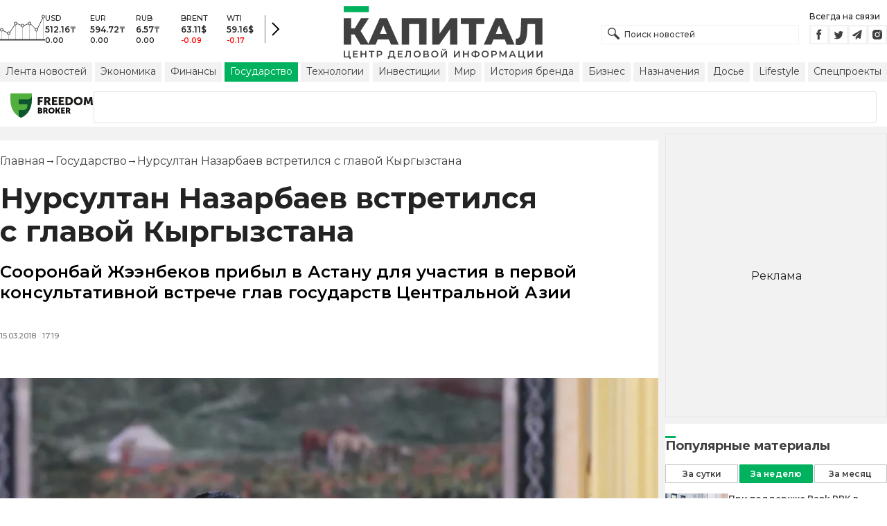

--- FILE ---
content_type: text/html; charset=utf-8
request_url: https://kapital.kz/gosudarstvo/67640/nursultan-nazarbaev-vstretilsya-s-glavoj-kyrgyzstana.html
body_size: 33730
content:
<!DOCTYPE html><html lang="ru"><head><meta charSet="utf-8"/><meta name="viewport" content="width=device-width"/><script type="application/ld+json" id="article-schema">{"@context":"http://schema.org","@type":"NewsArticle","mainEntityOfPage":{"@type":"WebPage","@id":"https://kapital.kz/gosudarstvo/67640/nursultan-nazarbayev-vstretilsya-s-glavoy-kyrgyzstana.html"},"headline":"Нурсултан Назарбаев встретился с главой Кыргызстана","description":"Сооронбай Жээнбеков прибыл в Астану для участия в первой консультативной встрече глав государств Центральной Азии","publishingPrinciples":"https://kapital.kz/agreement.html","image":[{"@context":"https://schema.org","@type":"ImageObject","url":"https://img2.kapital.kz/aaobYsrjtug/el:true/rs:fill:1200:627/dpr:1/f:webp/czM6Ly9rYXBpdGFsLXN0YXRpYy9pbWcvbGVnYWN5L2ltYWdlcy8zLzQvMS9iL2YvOTBmNjhkZTYwMmI4ZTBhZTExM2IzOTI2NWFiLmpwZw","width":1200,"height":627},{"@context":"https://schema.org","@type":"ImageObject","url":"https://img2.kapital.kz/OO1SBt2bwpw/el:true/rs:fill:1600:900/dpr:1/f:webp/czM6Ly9rYXBpdGFsLXN0YXRpYy9pbWcvbGVnYWN5L2ltYWdlcy8zLzQvMS9iL2YvOTBmNjhkZTYwMmI4ZTBhZTExM2IzOTI2NWFiLmpwZw","width":1600,"height":900},{"@context":"https://schema.org","@type":"ImageObject","url":"https://img2.kapital.kz/dZSw9othKjY/el:true/rs:fill:1800:1800/dpr:1/f:webp/czM6Ly9rYXBpdGFsLXN0YXRpYy9pbWcvbGVnYWN5L2ltYWdlcy8zLzQvMS9iL2YvOTBmNjhkZTYwMmI4ZTBhZTExM2IzOTI2NWFiLmpwZw","width":1800,"height":1800}],"datePublished":"2018-03-15T17:19:00+05:00","dateModified":"2018-03-15T17:19:00+05:00","author":{"@type":"Person","name":"Капитал.кз","url":"https://kapital.kz/author/1769"},"keywords":"","articleSection":"Государство","articleBody":"Сооронбай Жээнбеков прибыл в Астану для участия в первой консультативной встрече глав государств Центральной Азии","about":[],"publisher":{"@type":"NewsMediaOrganization","name":"Центр деловой информации «Капитал»","url":"https://kapital.kz","email":"info@kapital.kz","publishingPrinciples":"https://kapital.kz/agreement.html","foundingDate":"2007","address":{"@type":"PostalAddress","streetAddress":"Мынбаева, 53/116","addressLocality":"Алматы, Республика Казахстан","postalCode":"050057","addressCountry":"KZ"},"contactPoint":{"@type":"ContactPoint","telephone":"+7 727 224-91-51","contactType":"customer support","areaServed":"KZ","availableLanguage":["ru","kk","en"]},"logo":{"@type":"ImageObject","url":"https://kapital.kz/images/logo.svg","width":287,"height":76}}}</script><meta property="og:image" content="https://img2.kapital.kz/aaobYsrjtug/el:true/rs:fill:1200:627/dpr:1/f:webp/czM6Ly9rYXBpdGFsLXN0YXRpYy9pbWcvbGVnYWN5L2ltYWdlcy8zLzQvMS9iL2YvOTBmNjhkZTYwMmI4ZTBhZTExM2IzOTI2NWFiLmpwZw"/><meta property="og:image:url" content="https://img2.kapital.kz/aaobYsrjtug/el:true/rs:fill:1200:627/dpr:1/f:webp/czM6Ly9rYXBpdGFsLXN0YXRpYy9pbWcvbGVnYWN5L2ltYWdlcy8zLzQvMS9iL2YvOTBmNjhkZTYwMmI4ZTBhZTExM2IzOTI2NWFiLmpwZw"/><title>Нурсултан Назарбаев встретился с главой Кыргызстана - новости Kapital.kz</title><meta name="description" content="Сооронбай Жээнбеков прибыл в Астану для участия в первой консультативной встрече глав государств Центральной Азии ➦ Читайте последние новости на деловом портале Kapital.kz"/><meta property="og:type" content="website"/><meta property="og:title" content="Нурсултан Назарбаев встретился с главой Кыргызстана - новости Kapital.kz"/><meta property="og:description" content="Сооронбай Жээнбеков прибыл в Астану для участия в первой консультативной встрече глав государств Центральной Азии ➦ Читайте последние новости на деловом портале Kapital.kz"/><meta property="og:url" content="https://kapital.kz/gosudarstvo/67640/nursultan-nazarbayev-vstretilsya-s-glavoy-kyrgyzstana.html"/><meta property="og:image" content="https://img2.kapital.kz/aaobYsrjtug/el:true/rs:fill:1200:627/dpr:1/f:webp/czM6Ly9rYXBpdGFsLXN0YXRpYy9pbWcvbGVnYWN5L2ltYWdlcy8zLzQvMS9iL2YvOTBmNjhkZTYwMmI4ZTBhZTExM2IzOTI2NWFiLmpwZw"/><meta property="twitter:image" content="https://img2.kapital.kz/aaobYsrjtug/el:true/rs:fill:1200:627/dpr:1/f:webp/czM6Ly9rYXBpdGFsLXN0YXRpYy9pbWcvbGVnYWN5L2ltYWdlcy8zLzQvMS9iL2YvOTBmNjhkZTYwMmI4ZTBhZTExM2IzOTI2NWFiLmpwZw"/><meta property="og:image:alt" content=""/><meta property="twitter:card" content="summary_large_image"/><meta property="twitter:title" content="Нурсултан Назарбаев встретился с главой Кыргызстана - новости Kapital.kz"/><meta property="twitter:description" content="Сооронбай Жээнбеков прибыл в Астану для участия в первой консультативной встрече глав государств Центральной Азии ➦ Читайте последние новости на деловом портале Kapital.kz"/><link href="https://kapital.kz/amp/gosudarstvo/67640/nursultan-nazarbayev-vstretilsya-s-glavoy-kyrgyzstana.html" rel="amphtml"/><link href="https://kapital.kz/gosudarstvo/67640/nursultan-nazarbayev-vstretilsya-s-glavoy-kyrgyzstana.html" rel="canonical"/><link rel="preload" as="image" imageSrcSet="
                  https://img2.kapital.kz/dNj2mpxhRw0/el:true/rs:fit:320/dpr:1/f:webp/czM6Ly9rYXBpdGFsLXN0YXRpYy9pbWcvbGVnYWN5L2ltYWdlcy8zLzQvMS9iL2YvOTBmNjhkZTYwMmI4ZTBhZTExM2IzOTI2NWFiLmpwZw 320w,
                  https://img2.kapital.kz/KdSru1Ma_W8/el:true/rs:fit:576/dpr:1/f:webp/czM6Ly9rYXBpdGFsLXN0YXRpYy9pbWcvbGVnYWN5L2ltYWdlcy8zLzQvMS9iL2YvOTBmNjhkZTYwMmI4ZTBhZTExM2IzOTI2NWFiLmpwZw 576w,
                  https://img2.kapital.kz/KV3W6CLG8VQ/el:true/rs:fit:767/dpr:1/f:webp/czM6Ly9rYXBpdGFsLXN0YXRpYy9pbWcvbGVnYWN5L2ltYWdlcy8zLzQvMS9iL2YvOTBmNjhkZTYwMmI4ZTBhZTExM2IzOTI2NWFiLmpwZw 767w,
                  https://img2.kapital.kz/-DiFAfddTPw/el:true/rs:fit:992/dpr:1/f:webp/czM6Ly9rYXBpdGFsLXN0YXRpYy9pbWcvbGVnYWN5L2ltYWdlcy8zLzQvMS9iL2YvOTBmNjhkZTYwMmI4ZTBhZTExM2IzOTI2NWFiLmpwZw 992w,
                  https://img2.kapital.kz/0dYf8yFNEbY/el:true/rs:fit:1200/dpr:1/f:webp/czM6Ly9rYXBpdGFsLXN0YXRpYy9pbWcvbGVnYWN5L2ltYWdlcy8zLzQvMS9iL2YvOTBmNjhkZTYwMmI4ZTBhZTExM2IzOTI2NWFiLmpwZw 1200w,
                  https://img2.kapital.kz/n-_YJ41EhWs/el:true/rs:fit:1600/dpr:1/f:webp/czM6Ly9rYXBpdGFsLXN0YXRpYy9pbWcvbGVnYWN5L2ltYWdlcy8zLzQvMS9iL2YvOTBmNjhkZTYwMmI4ZTBhZTExM2IzOTI2NWFiLmpwZw 1600w,
                  https://img2.kapital.kz/oJeNXFhm0wU/el:true/rs:fit:1800/dpr:1/f:webp/czM6Ly9rYXBpdGFsLXN0YXRpYy9pbWcvbGVnYWN5L2ltYWdlcy8zLzQvMS9iL2YvOTBmNjhkZTYwMmI4ZTBhZTExM2IzOTI2NWFiLmpwZw 1800w,
                "/><script type="application/ld+json" id="breadcrumbs-schema">{
      "@context": "https://schema.org",
      "@type": "BreadcrumbList",
      "itemListElement":
        [
          {
            "@type": "ListItem",
            "position": 1,
            "item": {
              "@id": "https://kapital.kz",
              "name": "Главная"
            }
          },
          {
              "@type": "ListItem",
              "position": 2,
              "item": {
                "@id": "https://kapital.kz/gosudarstvo",
                "name": "Государство"
              }
            },{
              "@type": "ListItem",
              "position": 3,
              "item": {
                "@id": "https://kapital.kz/gosudarstvo/67640/nursultan-nazarbayev-vstretilsya-s-glavoy-kyrgyzstana.html",
                "name": "Нурсултан Назарбаев встретился с главой Кыргызстана"
              }
            }
        ]
     }</script><meta name="next-head-count" content="21"/><meta charSet="utf-8"/><link rel="shortcut icon" href="/favicon.ico"/><link rel="apple-touch-icon" sizes="180x180" href="/apple-touch-icon.png"/><link rel="icon" type="image/png" sizes="32x32" href="/favicon-32x32.png"/><link rel="icon" type="image/png" sizes="16x16" href="/favicon-16x16.png"/><link rel="manifest" href="/site.webmanifest"/><link rel="mask-icon" href="/safari-pinned-tab.svg" color="#5bbad5"/><meta name="msapplication-TileColor" content="#da532c"/><meta name="theme-color" content="#ffffff"/><meta name="google-signin-client_id" content="154855332440-t21v894fsdpqcufugkfv4dkpuj7b8s3k.apps.googleusercontent.com"/><meta name="apple-itunes-app" content="app-id=971573005"/><meta name="og:site_name" content="Деловой портал Капитал.кз"/><meta name="og:image:width" content="1200"/><meta name="og:image:height" content="627"/><link rel="alternate" href="https://kapital.kz/feed" type="application/rss+xml" title="Kapital.kz feed"/><meta name="yandex-verification" content="a32544d6bd259545"/><meta name="google-site-verification" content="SzfolqUjsObYa_RX6opd7acI7QIKV4UxmPco_injOTU"/><script type="application/ld+json">{"@context":"http://schema.org","@type":"Organization","address":{"@type":"PostalAddress","addressLocality":"г. Алматы","streetAddress":"ул. Мынбаева, 53/116"},"name":"Новости Казахстана на сегодня — Kapital.kz","description":"➲ Актуальные казахстанские и мировые новости на деловом портале Kapital.kz. Все самые главные новости Казахстана и мира в сфере экономики, финансов, бизнеса.","url":"https://kapital.kz","telephone":["+7 727 224 91 51"],"email":"info@kapital.kz","logo":"https://kapital.kz/images/logo.svg","sameAs":["https://www.facebook.com/kapital.kz/","https://twitter.com/Kapitalkz","https://t.me/kapitalkz","https://vk.com/kapitalkz","https://www.instagram.com/kapital.kz/"]}</script><script type="application/ld+json">{"@type":"NewsMediaOrganization","name":"Центр деловой информации «Капитал»","url":"https://kapital.kz","email":"info@kapital.kz","publishingPrinciples":"https://kapital.kz/agreement.html","foundingDate":"2007","address":{"@type":"PostalAddress","streetAddress":"Мынбаева, 53/116","addressLocality":"Алматы, Республика Казахстан","postalCode":"050057","addressCountry":"KZ"},"contactPoint":{"@type":"ContactPoint","telephone":"+7 727 224-91-51","contactType":"customer support","areaServed":"KZ","availableLanguage":["ru","kk"],"email":"info@kapital.kz"},"logo":{"@type":"ImageObject","url":"https://kapital.kz/images/logo.svg","width":287,"height":76,"caption":"Логотип Kapital.kz"},"sameAs":["https://t.me/kapitalkz"]}</script><script type="application/ld+json">{"@context":"https://schema.org","@type":"WebSite","url":"https://kapital.kz","name":"Капитал","potentialAction":[{"@type":"SearchAction","target":"https://kapital.kz/search?s={search_term_string}","query-input":"required name=search_term_string"}]}</script><link rel="preload" href="/_next/static/media/48e2044251ef3125-s.p.woff2" as="font" type="font/woff2" crossorigin="anonymous" data-next-font="size-adjust"/><link rel="preload" href="/_next/static/media/904be59b21bd51cb-s.p.woff2" as="font" type="font/woff2" crossorigin="anonymous" data-next-font="size-adjust"/><link rel="preload" href="/_next/static/css/a914f2ee93f0f5fd.css" as="style"/><link rel="stylesheet" href="/_next/static/css/a914f2ee93f0f5fd.css" data-n-g=""/><link rel="preload" href="/_next/static/css/f1322f8fc7d84661.css" as="style"/><link rel="stylesheet" href="/_next/static/css/f1322f8fc7d84661.css" data-n-p=""/><noscript data-n-css=""></noscript><script defer="" nomodule="" src="/_next/static/chunks/polyfills-42372ed130431b0a.js"></script><script defer="" src="/_next/static/chunks/2054.081125a2a55905ce.js"></script><script defer="" src="/_next/static/chunks/473.9fa5becf2d601183.js"></script><script defer="" src="/_next/static/chunks/9703.2f72b51cb9bd6d4b.js"></script><script defer="" src="/_next/static/chunks/7580-88f64841dcca1bd8.js"></script><script defer="" src="/_next/static/chunks/3238-0e05d6ef061a7dc3.js"></script><script defer="" src="/_next/static/chunks/7252-bf03e4870513826a.js"></script><script defer="" src="/_next/static/chunks/4376.cfe943d816fe5f23.js"></script><script src="/_next/static/chunks/webpack-127398cd7fab3b59.js" defer=""></script><script src="/_next/static/chunks/framework-00597a4af5116654.js" defer=""></script><script src="/_next/static/chunks/main-a342387f75a0a451.js" defer=""></script><script src="/_next/static/chunks/pages/_app-3d4276da167c8014.js" defer=""></script><script src="/_next/static/chunks/5675-1c2e1921c67878e4.js" defer=""></script><script src="/_next/static/chunks/1664-5c9b1f4d0aa65030.js" defer=""></script><script src="/_next/static/chunks/5547-2153b4f306755823.js" defer=""></script><script src="/_next/static/chunks/7998-103636fc58c2a523.js" defer=""></script><script src="/_next/static/chunks/3858-2340c7483d0a2a2e.js" defer=""></script><script src="/_next/static/chunks/1117-34e077886e6d4a63.js" defer=""></script><script src="/_next/static/chunks/pages/%5Bcategory%5D/%5Barticle_id%5D/%5Bslug%5D-84bcfa2845a8fa38.js" defer=""></script><script src="/_next/static/nChjS8VXxsdFofRW5Ruwe/_buildManifest.js" defer=""></script><script src="/_next/static/nChjS8VXxsdFofRW5Ruwe/_ssgManifest.js" defer=""></script><style data-fela-rehydration="269" data-fela-type="STATIC">* {box-sizing: border-box;margin: 0;padding: 0;}body,html {font-size: 100%;color: #232323;scroll-behavior: smooth;font-family: "Montserrat", -apple-system, BlinkMacSystemFont, "Segoe UI", Roboto, Helvetica, Arial, sans-serif,"Apple Color Emoji", "Segoe UI Emoji", "Segoe UI Symbol";-webkit-font-smoothing: antialiased;}.rdp-root {--rdp-accent-color: #00b25d;--rdp-day_button-width: 36px;--rdp-day_button-height: 36px;--rdp-day-width: 36px;--rdp-day-height: 36px;}.rdp-selected {font-size: larger;}h1,h2,h3,h4,h5,h6 {font-weight: 700;line-height: 1.3;}a {font-weight: 400;transition: all 0.2s ease-in-out;text-decoration: none;color: #00b25d;cursor: pointer;}a:link, a:visited {text-decoration: none;}ul, ol {list-style-type: none;}.amp-img {max-width: 100%;height: auto;}.rhap_time {color: #818181;font-size: 11px;margin-inline: 12px;font-weight: 500;}.rhap_main-controls-button {width: 20px;height: 20px;}@media (max-width: 768px) {.rhap_main-controls-button {width: 30px;height: 30px;}}.rhap_progress-container {margin-inline: 0;}table.table {width: 100%;max-width: 100%;display: block;overflow-x: scroll;overflow-y: hidden;background-color: transparent;border-collapse: collapse;border: none !important;td, th {padding: .75rem;vertical-align: top;border: 1px solid #dee2e6;p {margin: 0;font-size: 13px;line-height: 18px;}}}</style><style data-fela-rehydration="269" data-fela-type="RULE">.a{-webkit-background-color:#f2f2f2;background-color:#f2f2f2}.b{max-width:unset}.c{margin-inline:auto}.d{min-height:100vh}.e{display:-webkit-box;display:-webkit-flex;display:-ms-flexbox;display:flex}.f{flex-direction:column}.g{min-width:290px}.h{max-width:1330px}.i{padding-inline:0}.j{padding-top:5px}.k{-webkit-flex:1;-ms-flex:1;flex:1}.l{width:100%}.m{z-index:1}.p{display:-ms-grid;display:grid}.q{grid-template-columns:1fr}.r{-webkit-align-items:flex-start;-ms-flex-item-align-items:start;align-items:flex-start}.s{column-gap:10px}.t{position:relative}.w{-webkit-background-color:#fff;background-color:#fff}.x{padding:9px 0}.y{z-index:2}.z{padding-inline:20px}.ac{grid-template-columns:repeat(3, 1fr)}.ae{column-gap:20px}.af{-webkit-align-items:center;-ms-flex-item-align-items:center;-ms-grid-row-align-items:center;align-items:center}.ag{-ms-grid-area:1/2/4;-ms-grid-area-span:0/2/4;grid-area:1/1/2/4}.ai{justify-self:center}.aj{-ms-grid-area:2/3/3;-ms-grid-area-span:0/3/3;grid-area:2/2/3/3}.ak{height:100%}.al{min-height:40px}.am{min-width:150px}.ap> a{display:block}.aq> a{position:relative}.ar> a{width:inherit}.as> a{height:inherit}.at{justify-content:space-between}.au{-webkit-align-items:flex-end;-ms-flex-item-align-items:end;align-items:flex-end}.av{margin-bottom:0}.aw{display:none}.az{margin-right:15px}.bb{font-size:12px}.bc{margin-bottom:5px}.bd{font-weight:500}.be{gap:3px}.bf> a{width:28px}.bg> a{height:28px}.bh{display:block}.bk{justify-content:flex-start}.bl{padding-bottom:10px}.bm{grid-template-columns:repeat(5,1fr)}.bn{gap:5px}.bu{font-size:9px}.bv{color:#232323}.bw{text-transform:uppercase}.bx{margin-bottom:2px}.bz{font-size:10px}.ca{font-weight:600}.cc{color:red}.cd{justify-content:center}.ce{border-left:1px solid #777}.cf{width:40px}.cg{height:40px}.ch{height:inherit}.ci::after{position:absolute}.cj::after{content:" "}.ck::after{background:url("/images/icons/search.svg") no-repeat}.cl::after{top:50%}.cm::after{-webkit-transform:translateY(-50%);-moz-transform:translateY(-50%);-ms-transform:translateY(-50%);transform:translateY(-50%)}.cn::after{left:10px}.co::after{width:20px}.cp::after{height:20px}.cq{border:1px solid #f2f2f2}.cr{padding:6px 33px}.cs{font-family:inherit}.ct{line-height:1.17}.cu{text-align:unset}.cx::placeholder{color:#404040}.cy::placeholder{text-align:unset}.cz{-ms-grid-area:2/3/4;-ms-grid-area-span:-1/3/4;grid-area:2/1/3/4}.db{white-space:nowrap}.dc{overflow-x:auto}.dd{scrollbar-color:auto}.de{border-radius:1px}.df{padding:4px 8px 6px}.dg{font-size:14px}.dh{-webkit-transition:.3s;transition:.3s}.di{text-decoration:none}.dj{color:#404040}.dk> a{color:inherit}.dm[aria-current=page]{-webkit-background-color:#00b25d;background-color:#00b25d}.dn[aria-current=page]{color:#fff}.do[aria-current=page]:hover{color:#fff}.dp{justify-self:flex-end}.dq{cursor:pointer}.ds{position:absolute}.dt{top:20px}.du{right:0}.dv> a{color:#404040}.dw> a:hover{color:#00b25d}.dx{color:#fff}.dy{letter-spacing:0.01em}.dz{padding:5px 15px}.ea{-webkit-flex-shrink:0;-ms-flex-shrink:0;flex-shrink:0}.eb{margin-inline:5px 20px}.ec a{display:block}.ed{border:1px solid #e0e3eb}.ee{border-radius:3px}.ef{-webkit-flex:1 1 0;-ms-flex:1 1 0;flex:1 1 0}.eg{min-height:45.6px}.eh{height:110px}.ej{top:50%}.ek{left:50%}.el{-webkit-transform:translateX(-50%) translateY(-50%);-moz-transform:translateX(-50%) translateY(-50%);-ms-transform:translateX(-50%) translateY(-50%);transform:translateX(-50%) translateY(-50%)}.eo{grid-column:1 / 3}.eq{margin:10px 0}.er{padding-bottom:20px}.es{overflow:hidden}.et article{width:100%}.eu{gap:10px}.ev{margin-inline:20px}.ey{font-size:11px}.ez{line-height:14px}.fa{color:#777}.fb{padding:11px 0}.fc h3{font-size:1.17em}.fd h3{margin:1em 0}.fe ul{margin:16px 0}.ff ul{list-style:initial}.fg ul{padding-left:40px}.fh a{font-weight:600}.fi a{line-height:24px}.fj{gap:16px}.fk{flex-wrap:wrap}.fl h4{font-size:17px}.fm h4{line-height:24px}.fq{gap:20px}.fr> a:active{opacity:0.6}.fv{display:inline}.fw{font-size:16px}.fx{font-weight:400}.fy:last-child{margin:0}.fz:last-child:after{display:none}.ga::after{content:'→'}.gb::after{display:inline-block}.gc::after{font-size:15px}.gd::after{color:#232323}.ge::after{margin-inline:7px}.gf:first-letter{text-transform:capitalize}.gg{color:inherit}.gh{list-style-type:none}.gi{padding-top:20px}.gj{margin-bottom:20px}.gk{font-size:24px}.gl{line-height:30px}.gm{font-weight:bold}.gu{color:#000}.gv{font-size:20px}.gw{line-height:26px}.gx{letter-spacing:0.2px}.hb{justify-content:start}.hc{font-size:13px}.hd{line-height:1}.he img{object-fit:contain}.hf figcaption{display:block}.hg figcaption{margin:10px 0 0 20px}.hh figcaption{font-size:16px}.hi figcaption{line-height:24px}.hj figcaption{color:#777}.hl{min-height:45px}.hm .st-btn{min-width:unset !important}.hn .st-btn> span{min-width:unset !important}.ho .st-btn> img{top:9px !important}.hp{margin-top:20px}.hq iframe{display:block}.hr iframe{width:100%}.hs iframe{margin:20px auto}.ht p{font-size:16px}.hu p{line-height:24px}.hv p{margin:20px 0 40px}.hz{margin-top:10px}.ia{font-size:18px}.ib{margin-bottom:15px}.ic::first-letter{border-top:3px solid #00b25d}.id{grid-template-columns:repeat(3,1fr)}.ie{column-gap:2px}.if{padding-bottom:5px}.ig{-webkit-background-color:transparent;background-color:transparent}.ih{border:1px solid #c4c4c4}.ii{padding:5px 10px}.ij{letter-spacing:.02px}.im:disabled{-webkit-background-color:#c4c4c4;background-color:#c4c4c4}.in:disabled{border:1px solid #c4c4c4}.io{-webkit-background-color:#00b25d;background-color:#00b25d}.ip{border:1px solid #00b25d}.iq{padding-top:10px}.ir{padding-bottom:15px}.is{row-gap:10px}.it{border-bottom:1px solid #e3e3e3}.iu{-webkit-flex:1 0 0;-ms-flex:1 0 0;flex:1 0 0}.iv{max-width:91px}.ix{line-height:16px}.iy{-webkit-align-items:baseline;-ms-flex-item-align-items:baseline;align-items:baseline}.iz{padding:20px}.ja{font-weight:700}.jb{margin-bottom:10px}.jc{min-width:40px}.jd{align-self:flex-start}.je{margin-top:5px}.jf{border-left:1px solid #ddd}.jg{margin-inline:10px}.jh::after{background:transparent}.ji{text-align:center}.jj::placeholder{text-align:center}.dl:hover{color:#00b25d}.cv:focus{border-color:#00b25d}.cw:focus{outline:0}.fs:active{opacity:0.6}.ik:active{-webkit-transform:scale(0.95);-moz-transform:scale(0.95);-ms-transform:scale(0.95);transform:scale(0.95)}.il:active{-webkit-transition: 0.1s;transition: 0.1s}</style><style media="(min-width: 576px)" data-fela-rehydration="269" data-fela-type="RULE">.n{padding-top:10px}.o{padding-inline:15px}.ei{display:none}.ew{margin-inline:40px}.fn{flex-direction:row}.fo{justify-content:space-between}.fp{-webkit-align-items:center;-ms-flex-item-align-items:center;-ms-grid-row-align-items:center;align-items:center}</style><style media="(min-width: 767px)" data-fela-rehydration="269" data-fela-type="RULE">.u{grid-template-columns:1fr}.ab{padding-inline:15px}.ah{-ms-grid-area:1/2/2;-ms-grid-area-span:0/2/2;grid-area:1/1/2/2}.an{min-height:76px}.ao{-ms-grid-area:1/2/3;-ms-grid-area-span:1/2/3;grid-area:1/2/2/3}.ax{display:-webkit-box;display:-webkit-flex;display:-ms-flexbox;display:flex}.bi{display:none}.bj{-ms-grid-area:2/3/2;-ms-grid-area-span:-1/3/2;grid-area:2/1/3/2}.bo{padding-inline:20px}.bp{gap:10px}.bq{grid-template-columns:repeat(3,1fr)}.bs:nth-child(n+4){display:none}.by{font-size:11px}.cb{font-size:12px}.da{display:block}.dr{-ms-grid-area:2/3/4;-ms-grid-area-span:1/3/4;grid-area:2/3/3/4}.ex{gap:40px}.ft{flex-direction:row}.fu{gap:5px}.gn{font-size:30px}.go{line-height:36px}.gp{padding-bottom:20px}.gy{font-size:24px}.gz{line-height:30px}.ha{padding-bottom:42px}.hk figcaption{margin-inline:40px}</style><style media="(min-width: 992px)" data-fela-rehydration="269" data-fela-type="RULE">.v{grid-template-columns:1fr}.ay{margin-bottom:15px}.ba{display:block}.br{grid-template-columns:repeat(5,1fr)}.bt:nth-child(n+4){display:block}.en{grid-template-columns:minmax(300px, 1fr) 320px}.ep{grid-column:1 / 2}.gq{font-size:36px}.gr{line-height:40px}</style><style media="(max-width: 992px)" data-fela-rehydration="269" data-fela-type="RULE">.em aside{display:none}</style><style media="(min-width: 1200px)" data-fela-rehydration="269" data-fela-type="RULE">.gs{font-size:42px}.gt{line-height:48px}.hw{display:-webkit-box;display:-webkit-flex;display:-ms-flexbox;display:flex}.hx{min-height:410px}.hy{border:1px solid #e5e5e5}</style><style media="(max-width: 576px)" data-fela-rehydration="269" data-fela-type="RULE">.iw{max-width:140px}</style></head><body><div id="__next"><main class="__className_cc8b65"><div class="a b c d e f"><header class="w x t l y" data-next-page-hide="true"><div class="h g c z ab"><div class="l p ac ae af"><div class="ag ah"><div class="e af bk bl"><div class="aw ba"><svg width="65" height="38" fill="none" xmlns="http://www.w3.org/2000/svg"><path d="M3 22.5l10 5 10-15 10 4 10-4 10 10 10-20" stroke="#404040"></path><path stroke="#C4C4C4" d="M2.5 36.5v-15m10 15v-9m10 9v-23m10 23v-20m10 20v-24m10 24v-15m10 15v-34"></path><circle cx="2.5" cy="22" r="2" fill="#F5F5F5" stroke="#404040"></circle><circle cx="12.5" cy="27" r="2" fill="#F5F5F5" stroke="#404040"></circle><circle cx="22.5" cy="13" r="2" fill="#F5F5F5" stroke="#404040"></circle><circle cx="32.5" cy="16" r="2" fill="#F5F5F5" stroke="#404040"></circle><circle cx="42.5" cy="13" r="2" fill="#F5F5F5" stroke="#404040"></circle><circle cx="52.5" cy="22" r="2" fill="#F5F5F5" stroke="#404040"></circle><circle cx="62.5" cy="3" r="2" fill="#F5F5F5" stroke="#404040"></circle><path fill="#404040" d="M0 35.5h65v2H0z"></path></svg></div><div class="p bm i bn l bo bp bq br"><div class="e f bs bt"><div class="bu bv bd bw bx by">USD</div><div class="bz ca bx cb">512.16<!-- -->₸</div><div class="ca bz">0.00</div></div><div class="e f bs bt"><div class="bu bv bd bw bx by">EUR</div><div class="bz ca bx cb">594.72<!-- -->₸</div><div class="ca bz">0.00</div></div><div class="e f bs bt"><div class="bu bv bd bw bx by">RUB</div><div class="bz ca bx cb">6.57<!-- -->₸</div><div class="ca bz">0.00</div></div><div class="e f bs bt"><div class="bu bv bd bw bx by">BRENT</div><div class="bz ca bx cb">63.11<!-- -->$</div><div class="ca bz cc">-0.09</div></div><div class="e f bs bt"><div class="bu bv bd bw bx by">WTI</div><div class="bz ca bx cb">59.16<!-- -->$</div><div class="ca bz cc">-0.17</div></div></div><a class="e af cd ce cf cg" href="https://finance.kapital.kz"><img alt="go to finance.kapital.kz" loading="lazy" width="12" height="20" decoding="async" data-nimg="1" style="color:transparent" src="/images/icons/currency-arrow.svg"/></a></div></div><div class="ai aj l ak al am an ao ap aq ar as"><a href="/"><img alt="Цифровые Новости Казахстана" title="Цифровые Новости Казахстана " loading="lazy" decoding="async" data-nimg="fill" style="position:absolute;height:100%;width:100%;left:0;top:0;right:0;bottom:0;object-fit:contain;color:transparent" src="/images/logo.svg"/></a></div><div class="at au av aw ax ay"><form id="search-form" class="az l" method="GET" action="/amp/search" target="_top"><div class="t l ch ci cj ck cl cm cn co cp"><input type="text" placeholder="Поиск новостей" name="s" class="l cq bb bd cr ch cs ct cu cv cw cx cy" value=""/></div></form><div class="aw ba"><p class="bb bc bd">Всегда на связи</p><div class="e be bf bg"><a href="https://facebook.com/kapital.kz/"><svg width="28" height="28" viewBox="0 0 28 28" fill="none" xmlns="http://www.w3.org/2000/svg"><path d="M1 27V1H27V27H1Z" stroke="#F2F2F2" stroke-width="2"></path><path fill-rule="evenodd" clip-rule="evenodd" d="M14.8357 21.1957H11.7319V13.8766H10.1809V11.3547H11.7319V9.84065C11.7319 7.78339 12.6072 6.55939 15.0956 6.55939H17.1667V9.08223H15.8722C14.9035 9.08223 14.8395 9.43465 14.8395 10.0924L14.8352 11.3547H17.1809L16.9064 13.8766H14.8352V21.1957H14.8357Z" fill="#404040"></path></svg></a><a href="https://twitter.com/Kapitalkz"><svg width="28" height="28" viewBox="0 0 28 28" fill="none" xmlns="http://www.w3.org/2000/svg"><path d="M1 1H27V27H1V1Z" stroke="#F2F2F2" stroke-width="2"></path><path fill-rule="evenodd" clip-rule="evenodd" d="M19.4254 10.72C19.9917 10.3626 20.4262 9.7959 20.6302 9.12084C20.0999 9.45258 19.514 9.69249 18.8888 9.82238C18.39 9.25983 17.677 8.90906 16.8879 8.90906C15.374 8.90906 14.1472 10.2038 14.1472 11.8004C14.1472 12.0271 14.1699 12.248 14.217 12.4589C11.9391 12.3381 9.91934 11.1882 8.56627 9.43769C8.33017 9.86622 8.19526 10.3626 8.19526 10.8921C8.19526 11.8947 8.67922 12.7799 9.41498 13.2994C8.96553 13.2846 8.54274 13.153 8.17251 12.9379V12.9735C8.17251 14.3749 9.11691 15.5439 10.3727 15.8086C10.1421 15.8764 9.90052 15.9103 9.64951 15.9103C9.47303 15.9103 9.30046 15.893 9.13417 15.8591C9.48244 17.0073 10.4951 17.8445 11.6952 17.8669C10.7563 18.6429 9.57421 19.1045 8.29017 19.1045C8.06897 19.1045 7.85012 19.0921 7.63599 19.0648C8.84944 19.8846 10.2904 20.3636 11.8387 20.3636C16.8824 20.3636 19.6387 15.9575 19.6387 12.1363C19.6387 12.0105 19.6371 11.8856 19.6317 11.7624C20.1674 11.3545 20.6333 10.8449 20.9996 10.265C20.5078 10.495 19.9791 10.6505 19.4254 10.72Z" fill="#404040"></path></svg></a><a href="https://t.me/kapitalkz"><svg width="28" height="28" viewBox="0 0 28 28" fill="none" xmlns="http://www.w3.org/2000/svg"><path d="M1 27V1H27V27H1Z" stroke="#F2F2F2" stroke-width="2"></path><path fill-rule="evenodd" clip-rule="evenodd" d="M19.7198 7.58611L17.7199 19.5859C17.6938 19.7369 17.6105 19.8541 17.4699 19.9374C17.397 19.9791 17.3162 19.9999 17.2277 19.9999C17.1704 19.9999 17.1079 19.9869 17.0402 19.9609L13.5012 18.5156L11.6106 20.8202C11.5169 20.94 11.3893 20.9999 11.2278 20.9999C11.1601 20.9999 11.1028 20.9895 11.0559 20.9687C10.957 20.9322 10.8776 20.871 10.8177 20.7851C10.7578 20.6991 10.7278 20.6041 10.7278 20.4999V17.7734L17.4777 9.50014L9.12629 16.7266L6.04041 15.461C5.84771 15.388 5.74354 15.2448 5.72792 15.0313C5.7175 14.823 5.80083 14.6693 5.97791 14.5704L18.9777 7.07049C19.0558 7.02362 19.1391 7.00018 19.2277 7.00018C19.3318 7.00018 19.4256 7.02883 19.5089 7.08612C19.6808 7.21112 19.7511 7.37778 19.7198 7.58611Z" fill="#404040"></path></svg></a><a href="https://instagram.com/kapital.kz/"><svg width="28" height="28" viewBox="0 0 28 28" fill="none" xmlns="http://www.w3.org/2000/svg"><path d="M1 27V1H27V27H1Z" stroke="#F2F2F2" stroke-width="2"></path><path fill-rule="evenodd" clip-rule="evenodd" d="M20.6292 9.41224C20.8368 9.96235 20.9471 10.5443 20.9549 11.1322C20.9982 11.8715 20.9984 12.1133 21 13.9848L21 14.0109C21 15.907 20.9899 16.1437 20.9565 16.8903C20.9448 17.4717 20.8352 18.0445 20.6307 18.5878C20.4504 19.0517 20.1753 19.473 19.8228 19.8248C19.4704 20.1767 19.0484 20.4513 18.5837 20.6313C18.0398 20.8351 17.4651 20.9451 16.8843 20.9565C16.1418 21 15.8985 21 14 21C12.1015 21 11.8644 20.9899 11.1157 20.9565C10.5337 20.9374 9.95924 20.8193 9.41704 20.6073C8.95218 20.4277 8.52997 20.1532 8.17737 19.8015C7.82477 19.4497 7.54955 19.0284 7.36928 18.5645C7.16482 18.0204 7.0552 17.4476 7.04354 16.8671C7 16.1251 7 15.8829 7 13.9876C7 12.0923 7.01011 11.8555 7.04354 11.1081C7.05452 10.5284 7.16468 9.95487 7.36928 9.41224C7.54925 8.94815 7.82427 8.52668 8.17675 8.17479C8.52923 7.8229 8.9514 7.54833 9.41626 7.36867C9.95996 7.1649 10.5343 7.05468 11.1149 7.04269C11.8574 7 12.1007 7 13.9992 7C15.8977 7 16.1348 7.00931 16.8827 7.04269C17.4636 7.05459 18.0382 7.16482 18.5822 7.36867C19.047 7.54846 19.4691 7.82307 19.8215 8.17494C20.174 8.52682 20.4491 8.94823 20.6292 9.41224ZM10.4005 13.9837C10.4005 15.966 12.009 17.5718 13.9946 17.5718C14.9478 17.5718 15.8619 17.1938 16.5359 16.5209C17.21 15.848 17.5886 14.9353 17.5886 13.9837C17.5886 13.0321 17.21 12.1194 16.5359 11.4465C15.8619 10.7736 14.9478 10.3956 13.9946 10.3956C12.009 10.3956 10.4005 12.0014 10.4005 13.9837ZM16.8936 10.2629C16.8936 10.7255 17.2675 11.0996 17.7317 11.0996C18.1942 11.0996 18.569 10.7255 18.569 10.2629C18.569 10.1531 18.5473 10.0443 18.5052 9.94286C18.4631 9.84139 18.4014 9.7492 18.3236 9.67154C18.2458 9.59389 18.1535 9.53229 18.0519 9.49026C17.9502 9.44823 17.8413 9.4266 17.7313 9.4266C17.6213 9.4266 17.5124 9.44823 17.4107 9.49026C17.3091 9.53229 17.2167 9.59389 17.139 9.67154C17.0612 9.7492 16.9995 9.84139 16.9574 9.94286C16.9153 10.0443 16.8936 10.1531 16.8936 10.2629ZM16.3292 13.9837C16.3292 15.2709 15.2839 16.3144 13.9945 16.3144C12.7052 16.3144 11.6599 15.2709 11.6599 13.9837C11.6599 12.6965 12.7052 11.6529 13.9945 11.6529C15.2839 11.6529 16.3292 12.6965 16.3292 13.9837Z" fill="#404040"></path></svg></a></div></div></div><div class="bh bi bj"><a aria-label="Поиск" href="/search"><svg width="17" height="17" viewBox="0 0 17 17" fill="none" xmlns="http://www.w3.org/2000/svg"><path fill="#404040" fill-rule="evenodd" clip-rule="evenodd" d="M8.90962 11.1258C6.63541 12.4272 3.68593 12.107 1.74402 10.1651C-0.581341 7.83966 -0.581341 4.06945 1.74402 1.74405C4.06939 -0.58135 7.83955 -0.58135 10.1649 1.74405C12.1067 3.6859 12.427 6.63527 11.1258 8.90948C11.331 8.99253 11.5233 9.11726 11.6898 9.28369L16.5017 14.0957C17.1661 14.7601 17.1661 15.8373 16.5017 16.5017C15.8373 17.1661 14.7601 17.1661 14.0957 16.5017L9.2838 11.6897C9.11739 11.5233 8.99267 11.331 8.90962 11.1258ZM9.16351 9.16364C7.39121 10.936 4.51773 10.936 2.74543 9.16364C0.973123 7.39131 0.973123 4.5178 2.74543 2.74547C4.51773 0.973137 7.39121 0.973137 9.16351 2.74547C10.9358 4.5178 10.9358 7.39131 9.16351 9.16364Z"></path></svg></a></div><div class="cz j aw da"><ul class="e af db at dc bn dd"><li><a class="a de df dg bh dh di dj dk dl dm dn do" href="/news">Лента новостей</a></li><li><a class="a de df dg bh dh di dj dk dl dm dn do" href="/economic">Экономика</a></li><li><a class="a de df dg bh dh di dj dk dl dm dn do" href="/finance">Финансы</a></li><li><a class="a de df dg bh dh di dj dk dl dm dn do" aria-current="page" href="/gosudarstvo">Государство</a></li><li><a class="a de df dg bh dh di dj dk dl dm dn do" href="/tehnology">Технологии</a></li><li><a class="a de df dg bh dh di dj dk dl dm dn do" href="/project/investments">Инвестиции</a></li><li><a class="a de df dg bh dh di dj dk dl dm dn do" href="/world">Мир</a></li><li><a class="a de df dg bh dh di dj dk dl dm dn do" href="/project/brands">История бренда</a></li><li><a class="a de df dg bh dh di dj dk dl dm dn do" href="/business">Бизнес</a></li><li><a class="a de df dg bh dh di dj dk dl dm dn do" href="/naznacheniya">Назначения</a></li><li><a class="a de df dg bh dh di dj dk dl dm dn do" href="/dossiers">Досье</a></li><li><a class="a de df dg bh dh di dj dk dl dm dn do" href="/lifestyle">Lifestyle</a></li><li><a class="a de df dg bh dh di dj dk dl dm dn do" href="/special">Спецпроекты</a></li></ul></div><div class="bh dp t dq bi dr"><img alt="Burger Icon" role="button" tabindex="0" loading="lazy" width="20" height="12" decoding="async" data-nimg="1" style="color:transparent" src="/images/icons/burger.svg"/><ul class="aw ds dt du am"><li class="a de df dg dh di dv dw"><a href="/news">Лента новостей</a></li><li class="a de df dg dh di dv dw"><a href="/economic">Экономика</a></li><li class="a de df dg dh di dv dw"><a href="/finance">Финансы</a></li><li class="a de df dg dh di dv dw"><a href="/gosudarstvo">Государство</a></li><li class="a de df dg dh di dv dw"><a href="/tehnology">Технологии</a></li><li class="a de df dg dh di dv dw"><a href="/project/investments">Инвестиции</a></li><li class="a de df dg dh di dv dw"><a href="/world">Мир</a></li><li class="a de df dg dh di dv dw"><a href="/project/brands">История бренда</a></li><li class="a de df dg dh di dv dw"><a href="/business">Бизнес</a></li><li class="a de df dg dh di dv dw"><a href="/naznacheniya">Назначения</a></li><li class="a de df dg dh di dv dw"><a href="/dossiers">Досье</a></li><li class="a de df dg dh di dv dw"><a href="/lifestyle">Lifestyle</a></li><li class="a de df dg dh di dv dw"><a href="/special">Спецпроекты</a></li></ul></div></div></div></header><div class="t w dx dy m"><div class="e c h dz af"><div class="ai ea eb ec"><a target="_blank" title="Freedom Finance" href="https://fbroker.kz/?utm_source=Kapital.kz&amp;utm_medium=widget&amp;utm_campaign=PR_2025"><img alt="Freedom Broker" loading="lazy" width="120" height="35" decoding="async" data-nimg="1" style="color:transparent" src="/images/icons/freedom-broker.svg"/></a></div><div class="ed ee ef eg"></div></div></div><div class="g h c i j k l m a n o"><div class="cd af eh t e ei"><div style="z-index:1"></div><div class="ds ej ek el"><p class="text-base font-medium leading-none tracking-wide text-[#cecece]">Реклама</p></div></div><div class="p q r s t u v"><div class="infinite-scroll-component__outerdiv"><div class="infinite-scroll-component " style="height:auto;overflow:auto;-webkit-overflow-scrolling:touch;width:100%"><div class="p q s em en"><div class="eo ep"><div class="l w eq er es et"><div class="e eu bk ev ew ex"><ol class="bh gh gi gj"><li class="fv fw fx dj fy fz ga gb gc gd ge gf"><a class="di gg dl" href="/">Главная</a></li><li class="fv fw fx dj fy fz ga gb gc gd ge gf"><a class="di gg dl" href="/gosudarstvo">Государство</a></li><li class="fv fw fx dj fy fz ga gb gc gd ge gf">Нурсултан Назарбаев встретился с главой Кыргызстана</li></ol></div><article><div class="e f ev ew"><h1 class="gk gl gm bl gn go gp gq gr gs gt">Нурсултан Назарбаев встретился с главой Кыргызстана</h1><h2 class="gu gv gw gx ca er gy gz ha">Сооронбай Жээнбеков прибыл в Астану для участия в первой консультативной встрече глав государств Центральной Азии</h2><div class="e fk hb au hc ca bl bn hd"><time class="fa ey bd">15.03.2018 · 17:19</time></div><div class="bl hl hm hn ho"><div></div></div></div><figure class="he hf hg hh hi hj hk"><img alt="Капитал - Нурсултан Назарбаев встретился с главой Кыргызстана" fetchpriority="high" loading="eager" width="1200" height="675" decoding="async" data-nimg="1" style="color:transparent;width:100%;height:auto" sizes="(min-width: 767px) 75vw, 100vw" srcSet="https://img2.kapital.kz/OlzUBsrv1Fc/el:true/rs:fit:640/dpr:1/f:webp/czM6Ly9rYXBpdGFsLXN0YXRpYy9pbWcvbGVnYWN5L2ltYWdlcy8zLzQvMS9iL2YvOTBmNjhkZTYwMmI4ZTBhZTExM2IzOTI2NWFiLmpwZw 640w, https://img2.kapital.kz/VP_kePwdyq8/el:true/rs:fit:750/dpr:1/f:webp/czM6Ly9rYXBpdGFsLXN0YXRpYy9pbWcvbGVnYWN5L2ltYWdlcy8zLzQvMS9iL2YvOTBmNjhkZTYwMmI4ZTBhZTExM2IzOTI2NWFiLmpwZw 750w, https://img2.kapital.kz/nm6rGTYLEyc/el:true/rs:fit:828/dpr:1/f:webp/czM6Ly9rYXBpdGFsLXN0YXRpYy9pbWcvbGVnYWN5L2ltYWdlcy8zLzQvMS9iL2YvOTBmNjhkZTYwMmI4ZTBhZTExM2IzOTI2NWFiLmpwZw 828w, https://img2.kapital.kz/aY2dogd8Zpk/el:true/rs:fit:1080/dpr:1/f:webp/czM6Ly9rYXBpdGFsLXN0YXRpYy9pbWcvbGVnYWN5L2ltYWdlcy8zLzQvMS9iL2YvOTBmNjhkZTYwMmI4ZTBhZTExM2IzOTI2NWFiLmpwZw 1080w, https://img2.kapital.kz/0dYf8yFNEbY/el:true/rs:fit:1200/dpr:1/f:webp/czM6Ly9rYXBpdGFsLXN0YXRpYy9pbWcvbGVnYWN5L2ltYWdlcy8zLzQvMS9iL2YvOTBmNjhkZTYwMmI4ZTBhZTExM2IzOTI2NWFiLmpwZw 1200w, https://img2.kapital.kz/8BNsaewvuwk/el:true/rs:fit:1920/dpr:1/f:webp/czM6Ly9rYXBpdGFsLXN0YXRpYy9pbWcvbGVnYWN5L2ltYWdlcy8zLzQvMS9iL2YvOTBmNjhkZTYwMmI4ZTBhZTExM2IzOTI2NWFiLmpwZw 1920w, https://img2.kapital.kz/37U1KCfUWpQ/el:true/rs:fit:2048/dpr:1/f:webp/czM6Ly9rYXBpdGFsLXN0YXRpYy9pbWcvbGVnYWN5L2ltYWdlcy8zLzQvMS9iL2YvOTBmNjhkZTYwMmI4ZTBhZTExM2IzOTI2NWFiLmpwZw 2048w, https://img2.kapital.kz/ibskoNOPp28/el:true/rs:fit:3840/dpr:1/f:webp/czM6Ly9rYXBpdGFsLXN0YXRpYy9pbWcvbGVnYWN5L2ltYWdlcy8zLzQvMS9iL2YvOTBmNjhkZTYwMmI4ZTBhZTExM2IzOTI2NWFiLmpwZw 3840w" src="https://img2.kapital.kz/ibskoNOPp28/el:true/rs:fit:3840/dpr:1/f:webp/czM6Ly9rYXBpdGFsLXN0YXRpYy9pbWcvbGVnYWN5L2ltYWdlcy8zLzQvMS9iL2YvOTBmNjhkZTYwMmI4ZTBhZTExM2IzOTI2NWFiLmpwZw"/></figure><div class=""><div class="hp gj hq hr hs ht hu hv ev ew"><p>В&nbsp;Астане состоялась встреча Нурсултана Назарбаева с&nbsp;президентом Кыргызстана Сооронбаем Жээнбековым, сообщает пресс-служба Акорды. </p><p>В&nbsp;ходе встречи стороны обсудили актуальные вопросы двусторонних отношений и&nbsp;региональной повестки дня.</p><p>Президент Казахстана отметил развитие торгово-экономических отношений между Казахстаном и&nbsp;Кыргызской Республикой и&nbsp;подчеркнул значимость запланированной встречи глав государств Центральной Азии.</p><p><span style="margin-left:-.44em;">&laquo;</span>Мы&nbsp;обсудим общие для всех нас вопросы, в&nbsp;том числе экономическое взаимодействие, взаимную торговлю, сотрудничество в&nbsp;инфраструктурном развитии и&nbsp;логистике&raquo;,&nbsp;&mdash; сказал глава государства.</p><p>В&nbsp;свою очередь Сооронбай Жээнбеков выразил поддержку инициативе проведения рабочей консультативной встречи глав государств Центральной Азии в&nbsp;Астане.</p><p>Президент Кыргызстана отметил важность дальнейшего укрепления двусторонних отношений и&nbsp;усиления взаимодействия по&nbsp;решению важных региональных вопросов.</p></div></div><div class="ev ew"><p class="ey ez fa fb">При работе с материалами Центра деловой информации Kapital.kz разрешено использование лишь 30% текста с обязательной гиперссылкой на источник. При использовании полного материала необходимо разрешение редакции.</p><div class="fc fd fe ff fg fh fi"><h3>Вам может быть интересно</h3><ul></ul></div><div class="e f fj"><div class="e f fk eu fl fm fn fo fp"><h4>Читайте Kapital.kz в</h4><div class="e fq fr ex"><a href="https://t.me/kapitalkz" title="Официальный аккаунт Капитал.kz в Telegram" target="_blank" rel="noopener noreferrer"><img alt="Telegram" loading="lazy" width="40" height="40" decoding="async" data-nimg="1" style="color:transparent" src="/images/icons/telegram-color.svg"/></a><a href="https://www.instagram.com/kapital.kz" title="Официальный аккаунт Капитал.kz в Instagram" target="_blank" rel="noopener noreferrer"><img alt="Instagram" loading="lazy" width="40" height="40" decoding="async" data-nimg="1" style="color:transparent" src="/images/icons/instagram-color.svg"/></a><a href="https://www.facebook.com/kapital.kz" title="Официальный аккаунт Капитал.kz в Facebook" target="_blank" rel="noopener noreferrer"><img alt="Facebook" loading="lazy" width="40" height="40" decoding="async" data-nimg="1" style="color:transparent" src="/images/icons/facebook-color.svg"/></a></div></div><a href="https://t.me/kapitalkz" title="Официальный аккаунт Капитал.kz в Telegram" target="_blank" rel="noopener noreferrer" class="fs"><picture><source srcSet="/images/telegram-logo-mobile.png" media="(max-width: 767px)"/><img src="/images/telegram-logo-desktop.png" width="2000" height="50" style="width:100%;height:auto" alt="telegram" loading="lazy"/></picture></a></div></div></article></div><div class="e f ft fu"></div></div><aside class="e f at"><div class="sticky-outer-wrapper"><div class="sticky-inner-wrapper bl" style="position:relative;top:0px"><div class="cd af eh t aw hw hx hy"><div style="z-index:1"></div><div class="ds ej ek el"><p class="text-base font-medium leading-none tracking-wide text-[#cecece]">Реклама</p></div></div><div class="w hz"><h2 class="ia dj ib gi z ic">Популярные материалы</h2><div class="p id ie z if"><div class="e bk"><button class="l ig ih de dq bb dj ii cs ca ij ik il im in">За сутки</button></div><div class="e bk"><button class="l io ip de dq bb dx ii cs ca ij ik il im in">За неделю</button></div><div class="e bk"><button class="l ig ih de dq bb dj ii cs ca ij ik il im in">За месяц</button></div></div><article class="iq ir t e fk eu is it z"><div class="aw iu ak l iv da iw"><a aria-label="При поддержке Bank RBK в Семее открыли новую школу" href="/finance/144030/pri-podderzhke-bank-rbk-v-semee-otkryli-novuyu-shkolu.html"><img alt="Фото: Bank RBK" loading="lazy" width="91" height="60" decoding="async" data-nimg="1" style="color:inherit;object-fit:cover;width:100%;height:auto;aspect-ratio:200/133" srcSet="https://img2.kapital.kz/3i60IfzUpOE/el:true/rs:fit:91:60/dpr:2/f:webp/czM6Ly9rYXBpdGFsLXN0YXRpYy9pbWcvNDM0ZDU3YjBiZmYyMjUyM2JkYWI2ZDQyMGQ0OWM5M2UvNDM0ZDU3YjBiZmYyMjUyM2JkYWI2ZDQyMGQ0OWM5M2UuanBn 1x, https://img2.kapital.kz/3i60IfzUpOE/el:true/rs:fit:91:60/dpr:2/f:webp/czM6Ly9rYXBpdGFsLXN0YXRpYy9pbWcvNDM0ZDU3YjBiZmYyMjUyM2JkYWI2ZDQyMGQ0OWM5M2UvNDM0ZDU3YjBiZmYyMjUyM2JkYWI2ZDQyMGQ0OWM5M2UuanBn 2x" src="https://img2.kapital.kz/3i60IfzUpOE/el:true/rs:fit:91:60/dpr:2/f:webp/czM6Ly9rYXBpdGFsLXN0YXRpYy9pbWcvNDM0ZDU3YjBiZmYyMjUyM2JkYWI2ZDQyMGQ0OWM5M2UvNDM0ZDU3YjBiZmYyMjUyM2JkYWI2ZDQyMGQ0OWM5M2UuanBn"/></a></div><div class="iu"><a aria-label="При поддержке Bank RBK в Семее открыли новую школу" href="/finance/144030/pri-podderzhke-bank-rbk-v-semee-otkryli-novuyu-shkolu.html"><h3 class="bb ix ca bc dj">При поддержке Bank RBK в Семее открыли новую школу</h3></a><div class="bz bd e bn iy"><time dateTime="2026-01-14T04:00:00.000Z" class="fa">14.01.2026 · 09:00</time></div></div></article><article class="iq ir t e fk eu is it z"><div class="aw iu ak l iv da iw"><a aria-label="В Казахстане снижены цены на авиатопливо для международных авиакомпаний" href="/economic/144075/v-kazahstane-snizheny-ceny-na-aviatoplivo-dlya-mezhdunarodnyh-aviakompanij.html"><img alt="Фото: Руслан Пряников" loading="lazy" width="91" height="60" decoding="async" data-nimg="1" style="color:inherit;object-fit:cover;width:100%;height:auto;aspect-ratio:200/133" srcSet="https://img2.kapital.kz/UN-f9pJdTS8/el:true/rs:fit:91:60/dpr:2/f:webp/czM6Ly9rYXBpdGFsLXN0YXRpYy9pbWcvZTMyYmJmYTA2ZTAzY2VmNGZkOGVlODc2MGY3MzY0ZDIvZTMyYmJmYTA2ZTAzY2VmNGZkOGVlODc2MGY3MzY0ZDIuSlBH 1x, https://img2.kapital.kz/UN-f9pJdTS8/el:true/rs:fit:91:60/dpr:2/f:webp/czM6Ly9rYXBpdGFsLXN0YXRpYy9pbWcvZTMyYmJmYTA2ZTAzY2VmNGZkOGVlODc2MGY3MzY0ZDIvZTMyYmJmYTA2ZTAzY2VmNGZkOGVlODc2MGY3MzY0ZDIuSlBH 2x" src="https://img2.kapital.kz/UN-f9pJdTS8/el:true/rs:fit:91:60/dpr:2/f:webp/czM6Ly9rYXBpdGFsLXN0YXRpYy9pbWcvZTMyYmJmYTA2ZTAzY2VmNGZkOGVlODc2MGY3MzY0ZDIvZTMyYmJmYTA2ZTAzY2VmNGZkOGVlODc2MGY3MzY0ZDIuSlBH"/></a></div><div class="iu"><a aria-label="В Казахстане снижены цены на авиатопливо для международных авиакомпаний" href="/economic/144075/v-kazahstane-snizheny-ceny-na-aviatoplivo-dlya-mezhdunarodnyh-aviakompanij.html"><h3 class="bb ix ca bc dj">В Казахстане снижены цены на авиатопливо для международных авиакомпаний</h3></a><div class="bz bd e bn iy"><time dateTime="2026-01-14T09:29:40.000Z" class="fa">14.01.2026 · 14:29</time></div></div></article><article class="iq ir t e fk eu is it z"><div class="aw iu ak l iv da iw"><a aria-label="KazAgroCapital завершает сделку по покупке группы компаний Агропродукт" href="/business/144038/kazagrocapital-zavershaet-sdelku-po-pokupke-gruppy-kompanij-agroprodukt.html"><img alt="Kapital.kz" loading="lazy" width="91" height="60" decoding="async" data-nimg="1" style="color:inherit;object-fit:cover;width:100%;height:auto;aspect-ratio:200/133" srcSet="https://img2.kapital.kz/MtSQePbnY6o/el:true/rs:fit:91:60/dpr:2/f:webp/czM6Ly9rYXBpdGFsLXN0YXRpYy9pbWcvYmEwMzBhZjZkZGYyMjA3ZTAzNzgyMWY5N2MyYWZmNzkvYmEwMzBhZjZkZGYyMjA3ZTAzNzgyMWY5N2MyYWZmNzkuanBn 1x, https://img2.kapital.kz/MtSQePbnY6o/el:true/rs:fit:91:60/dpr:2/f:webp/czM6Ly9rYXBpdGFsLXN0YXRpYy9pbWcvYmEwMzBhZjZkZGYyMjA3ZTAzNzgyMWY5N2MyYWZmNzkvYmEwMzBhZjZkZGYyMjA3ZTAzNzgyMWY5N2MyYWZmNzkuanBn 2x" src="https://img2.kapital.kz/MtSQePbnY6o/el:true/rs:fit:91:60/dpr:2/f:webp/czM6Ly9rYXBpdGFsLXN0YXRpYy9pbWcvYmEwMzBhZjZkZGYyMjA3ZTAzNzgyMWY5N2MyYWZmNzkvYmEwMzBhZjZkZGYyMjA3ZTAzNzgyMWY5N2MyYWZmNzkuanBn"/></a></div><div class="iu"><a aria-label="KazAgroCapital завершает сделку по покупке группы компаний Агропродукт" href="/business/144038/kazagrocapital-zavershaet-sdelku-po-pokupke-gruppy-kompanij-agroprodukt.html"><h3 class="bb ix ca bc dj">KazAgroCapital завершает сделку по покупке группы компаний Агропродукт</h3></a><div class="bz bd e bn iy"><time dateTime="2026-01-14T05:00:00.000Z" class="fa">14.01.2026 · 10:00</time></div></div></article><article class="iq ir t e fk eu is it z"><div class="aw iu ak l iv da iw"><a aria-label="Какой курс тенге ожидают эксперты через месяц и через год?" href="/finance/144078/kakoj-kurs-tenge-ozhidayut-eksperty-cherez-mesyac-i-cherez-god.html"><img alt="Фото: Руслан Пряников" loading="lazy" width="91" height="60" decoding="async" data-nimg="1" style="color:inherit;object-fit:cover;width:100%;height:auto;aspect-ratio:200/133" srcSet="https://img2.kapital.kz/WOIVk0LkvNk/el:true/rs:fit:91:60/dpr:2/f:webp/czM6Ly9rYXBpdGFsLXN0YXRpYy9pbWcvNTUwZGU0MWFiMGYxZTMzZDgwYzU3MzQ0OGFkODQ0MDgvNTUwZGU0MWFiMGYxZTMzZDgwYzU3MzQ0OGFkODQ0MDguSlBH 1x, https://img2.kapital.kz/WOIVk0LkvNk/el:true/rs:fit:91:60/dpr:2/f:webp/czM6Ly9rYXBpdGFsLXN0YXRpYy9pbWcvNTUwZGU0MWFiMGYxZTMzZDgwYzU3MzQ0OGFkODQ0MDgvNTUwZGU0MWFiMGYxZTMzZDgwYzU3MzQ0OGFkODQ0MDguSlBH 2x" src="https://img2.kapital.kz/WOIVk0LkvNk/el:true/rs:fit:91:60/dpr:2/f:webp/czM6Ly9rYXBpdGFsLXN0YXRpYy9pbWcvNTUwZGU0MWFiMGYxZTMzZDgwYzU3MzQ0OGFkODQ0MDgvNTUwZGU0MWFiMGYxZTMzZDgwYzU3MzQ0OGFkODQ0MDguSlBH"/></a></div><div class="iu"><a aria-label="Какой курс тенге ожидают эксперты через месяц и через год?" href="/finance/144078/kakoj-kurs-tenge-ozhidayut-eksperty-cherez-mesyac-i-cherez-god.html"><h3 class="bb ix ca bc dj">Какой курс тенге ожидают эксперты через месяц и через год?</h3></a><div class="bz bd e bn iy"><time dateTime="2026-01-14T10:44:07.000Z" class="fa">14.01.2026 · 15:44</time></div></div></article><article class="iq ir t e fk eu is it z"><div class="aw iu ak l iv da iw"><a aria-label="Freedom Finance Global подписала меморандум с Binance Kazakhstan " href="/tehnology/144036/freedom-finance-global-podpisala-memorandum-s-binance-kazakhstan.html"><img alt="Фото: Freedom Finance Global" loading="lazy" width="91" height="60" decoding="async" data-nimg="1" style="color:inherit;object-fit:cover;width:100%;height:auto;aspect-ratio:200/133" srcSet="https://img2.kapital.kz/VDg8wj3XGcc/el:true/rs:fit:91:60/dpr:2/f:webp/czM6Ly9rYXBpdGFsLXN0YXRpYy9pbWcvMTY4Mzk5NDc2ZDdlMTBlMzA1MWE1Mjk1NWQ3NTkzYWMvMTY4Mzk5NDc2ZDdlMTBlMzA1MWE1Mjk1NWQ3NTkzYWMucG5n 1x, https://img2.kapital.kz/VDg8wj3XGcc/el:true/rs:fit:91:60/dpr:2/f:webp/czM6Ly9rYXBpdGFsLXN0YXRpYy9pbWcvMTY4Mzk5NDc2ZDdlMTBlMzA1MWE1Mjk1NWQ3NTkzYWMvMTY4Mzk5NDc2ZDdlMTBlMzA1MWE1Mjk1NWQ3NTkzYWMucG5n 2x" src="https://img2.kapital.kz/VDg8wj3XGcc/el:true/rs:fit:91:60/dpr:2/f:webp/czM6Ly9rYXBpdGFsLXN0YXRpYy9pbWcvMTY4Mzk5NDc2ZDdlMTBlMzA1MWE1Mjk1NWQ3NTkzYWMvMTY4Mzk5NDc2ZDdlMTBlMzA1MWE1Mjk1NWQ3NTkzYWMucG5n"/></a></div><div class="iu"><a aria-label="Freedom Finance Global подписала меморандум с Binance Kazakhstan " href="/tehnology/144036/freedom-finance-global-podpisala-memorandum-s-binance-kazakhstan.html"><h3 class="bb ix ca bc dj">Freedom Finance Global подписала меморандум с Binance Kazakhstan </h3></a><div class="bz bd e bn iy"><time dateTime="2026-01-13T09:08:49.000Z" class="fa">13.01.2026 · 14:08</time></div></div></article></div><div class="iz w hz" id="digest_1"><h2 class="ia dj ja ib ic">Дайджест новостей</h2><div class="jb e"><div class="jc jd je"><svg width="38" height="24" viewBox="0 0 38 24" fill="none" xmlns="http://www.w3.org/2000/svg"><path fill-rule="evenodd" clip-rule="evenodd" d="M19.034 15.2245L14.5903 12.2621L3.7288 22H34.1654L22.9547 12.284L19.034 15.2245ZM24.6021 11.0652L36 20.9434V2.70674L24.6021 11.0652ZM38 24H0V0H38V24ZM33.5817 2H4.29093L15.0801 10.1849L18.966 12.7755L22.4086 10.1935L33.5817 2ZM12.9302 11.0643L2 2.77243V20.8638L12.9302 11.0643Z" fill="#00B35D"></path></svg></div><div class="jf jg"></div><p class="ey bd">Подпишитесь на недельный обзор главных казахстанских и мировых событий</p></div><form method="GET" action="#" target="_top"><div class="e f eu"><div class="t l ch ci cj jh cl cm cn co cp"><input type="text" placeholder="Введите свой e-mail" aria-invalid="false" name="email" class="l cq bb bd cr ch cs ct ji cv cw cx jj"/></div><div class="e bk"><button type="submit" class="l io ip de dq bb dx ii cs ca ij ik il im in">Подписаться на новости</button></div></div></form></div></div></div><div id="stop_scroll-67640"></div></aside></div></div></div></div></div></div></main></div><script id="__NEXT_DATA__" type="application/json">{"props":{"pageProps":{"baseAppData":{"globalSettings":{"updatedBy":1,"banner_url":"","banner_text":"","mourning_mode":false},"currencyRates":[{"id":2156,"pubdate":20260118,"value":686.5,"change":"0.00","index":null,"code":"GBP","created_at":"2026-01-17T15:00:00.000Z","updated_at":"2026-01-17T19:00:00.000Z"},{"id":2155,"pubdate":20260118,"value":11.83,"change":"0.00","index":null,"code":"TRY","created_at":"2026-01-17T15:00:00.000Z","updated_at":"2026-01-17T19:00:00.000Z"},{"id":2154,"pubdate":20260118,"value":6.57,"change":"0.00","index":null,"code":"RUB","created_at":"2026-01-17T15:00:00.000Z","updated_at":"2026-01-17T19:00:00.000Z"},{"id":2153,"pubdate":20260118,"value":73.49,"change":"0.00","index":null,"code":"CNY","created_at":"2026-01-17T15:00:00.000Z","updated_at":"2026-01-17T19:00:00.000Z"},{"id":2152,"pubdate":20260118,"value":594.72,"change":"0.00","index":null,"code":"EUR","created_at":"2026-01-17T15:00:00.000Z","updated_at":"2026-01-17T19:00:00.000Z"},{"id":2151,"pubdate":20260118,"value":512.16,"change":"0.00","index":null,"code":"USD","created_at":"2026-01-17T15:00:00.000Z","updated_at":"2026-01-17T19:00:00.000Z"},{"id":1868,"pubdate":20251201,"value":59.16,"change":"-0.17","index":"DOWN","code":"WTI","created_at":"2025-12-01T00:00:54.000Z","updated_at":"2025-12-01T13:00:16.000Z"},{"id":1867,"pubdate":20251201,"value":63.11,"change":"-0.09","index":"DOWN","code":"BRENT","created_at":"2025-12-01T00:00:54.000Z","updated_at":"2025-12-01T13:00:16.000Z"},{"id":496,"pubdate":20250516,"value":2601.83509693612,"change":"+3.45","index":"UP","code":"ETH","created_at":"2025-05-15T19:00:01.000Z","updated_at":"2025-05-16T08:00:01.000Z"},{"id":495,"pubdate":20250516,"value":103730.07707408,"change":"-275.28","index":"DOWN","code":"BTC","created_at":"2025-05-15T19:00:01.000Z","updated_at":"2025-05-16T08:00:01.000Z"}]},"article_id":67640,"dehydratedState":{"mutations":[],"queries":[{"dehydratedAt":1768677079795,"state":{"data":{"projects":[{"id":203,"name":"30 лет партнерства, инноваций и инвестиций","slug":"cci","description":"","image":"7f5b5334ff567fb59fdc6b7275dafc89/7f5b5334ff567fb59fdc6b7275dafc89.png","logo":"0007eb61d892247ac06e36b07f545b87/0007eb61d892247ac06e36b07f545b87.png","banner":"0d5d9586a80407a0d5a308a56cc25746/0d5d9586a80407a0d5a308a56cc25746.png","published":true,"theme_id":null,"meta":null,"updated_at":"2025-11-03T04:00:00.000Z"},{"id":197,"name":"Patek Philippe — ценность традиций и новаторства","slug":"patek-philippe","description":"","image":"6/d/b/0/d/2409d852faf0d8a904ea1b2f54b.png","logo":"9/f/2/1/7/3264500385606bdaaedd72b58c2.png","banner":"a/8/4/b/b/0a9a25d3c04a3598a55ed630a3b.png","published":true,"theme_id":"patek","meta":null,"updated_at":"2023-12-10T23:35:17.000Z"},{"id":196,"name":"История крупнейшего\u2028финансового института\u2028в Казахстане","slug":"halyk-100","description":"","image":"4/4/4/b/7/9fae1e4b398f717d7752813897b.png","logo":"b/1/b/e/2/6be310528a1709fa32c286ec8a2.png","banner":"b/d/4/5/a/a85bed082177fcfb5c150ee7472.png","published":true,"theme_id":"halyk100","meta":null,"updated_at":"2023-10-30T02:25:45.000Z"},{"id":195,"name":"Воплощайте мечты с Freedom Broker","slug":"broker","description":"","image":"a/1/c/2/2/15ed401c4a43d61db19b5e5058a.png","logo":"d/0/d/c/e/bed006c9a1c52311789e36b81bf.png","banner":"7/9/c/b/3/dfbc299e0ba19f7428522599470.png","published":true,"theme_id":"freedomBroker","meta":null,"updated_at":"2023-08-10T00:13:08.000Z"},{"id":194,"name":"Надежные инвестиции в ценные бумаги","slug":"tas","description":"","image":"7/a/a/0/8/34debad0d4c82c466467b80617b.png","logo":"7/d/0/1/5/da1d9b6fa66dfa2e964cab3242d.png","banner":"5/a/3/0/4/85d212accc874e9615dca6216ac.png","published":true,"theme_id":"tas","meta":null,"updated_at":"2023-08-09T00:13:12.000Z"}],"popular":{"day":[{"id":144133,"status":"published","title":"Почему деньги перестали разгонять рост экономики Казахстана","subtitle":"Рост инвестиций, кредитов и денежной массы способен поддерживать ВВП лишь в краткосрочном периоде","slug":"pochemu-dengi-perestali-razgonyat-rost-ekonomiki-kazahstana","image":"23de4f1f5e39f578e4f9707ee1f75272/23de4f1f5e39f578e4f9707ee1f75272.jpg","preview_thumbnail":null,"image_caption":"Фото: Валерия Змейкова","type_id":5,"published_at":"2026-01-17T04:00:00.000Z","category_id":13,"project_id":null,"is_breaking":false,"is_important":true,"is_pr":false,"is_live":false,"is_commentable":true,"is_editor_choice":false,"in_slider":true,"in_head":false,"views":936,"show_preview":true,"tts":null,"is_legacy":false,"is_green":false,"source_id":null,"locale_id":1,"translated_article_id":null,"updated_at":"2026-01-17T19:00:45.000Z","tags":[{"id":119,"name":"Новости инвестиций","slug":"novosti-investitsiy","frequency":1080,"articles_tags":{"article_id":144133,"tag_id":119}},{"id":321,"name":"экономика","slug":"ekonomika","frequency":386,"articles_tags":{"article_id":144133,"tag_id":321}},{"id":346,"name":"ВВП","slug":"vvp","frequency":403,"articles_tags":{"article_id":144133,"tag_id":346}},{"id":3135,"name":"экономика Казахстана","slug":"ekonomika-kazakhstana","frequency":399,"articles_tags":{"article_id":144133,"tag_id":3135}},{"id":4731,"name":"Новости Казахстана","slug":"novosti-kazakhstana","frequency":5256,"articles_tags":{"article_id":144133,"tag_id":4731}},{"id":7666,"name":"инвестиции в Казахстан","slug":"investitsii-v-kazakhstan","frequency":139,"articles_tags":{"article_id":144133,"tag_id":7666}},{"id":16536,"name":"ВВП РК","slug":"vvp-rk","frequency":96,"articles_tags":{"article_id":144133,"tag_id":16536}},{"id":21877,"name":"привлечение инвестиций","slug":"privlecheniye-investitsiy","frequency":218,"articles_tags":{"article_id":144133,"tag_id":21877}},{"id":46671,"name":"квазигосударственный сектор","slug":"kvazigosudarstvennyy-sektor","frequency":19,"articles_tags":{"article_id":144133,"tag_id":46671}},{"id":47518,"name":"квазигоссектор","slug":"kvazigossektor","frequency":26,"articles_tags":{"article_id":144133,"tag_id":47518}},{"id":52119,"name":"Новости Казахстана Сегодня","slug":"novosti-kazakhstana-segodnya","frequency":3125,"articles_tags":{"article_id":144133,"tag_id":52119}},{"id":66424,"name":"инвестиции","slug":"investitsii","frequency":227,"articles_tags":{"article_id":144133,"tag_id":66424}}],"type":{"name":"Новости"},"category":{"id":13,"name":"Экономика","slug":"economic","meta":{"kk":{"name":"Экономика","long_name":"Экономика"}}},"authors":[],"people":[],"locale":{"id":1,"name":"Русский","code":"ru"},"translated_article":null},{"id":144167,"status":"published","title":"Инфляция замедлилась в 10 регионах","subtitle":"Минимальный рост цен на товары данной группы сложился в Алматинской области","slug":"inflyaciya-zamedlilas-v-10-regionah","image":"545c83d06d6fc9fc0dc83a1c33ffe92c/545c83d06d6fc9fc0dc83a1c33ffe92c.webp","preview_thumbnail":null,"image_caption":"Фото: Валерия Змейкова","type_id":5,"published_at":"2026-01-17T06:40:04.000Z","category_id":13,"project_id":null,"is_breaking":false,"is_important":true,"is_pr":false,"is_live":false,"is_commentable":true,"is_editor_choice":false,"in_slider":true,"in_head":false,"views":957,"show_preview":true,"tts":null,"is_legacy":false,"is_green":false,"source_id":null,"locale_id":1,"translated_article_id":null,"updated_at":"2026-01-17T19:02:30.000Z","tags":[{"id":189,"name":"инфляция","slug":"inflyatsiya","frequency":630,"articles_tags":{"article_id":144167,"tag_id":189}},{"id":3550,"name":"Инфляция в Казахстане","slug":"inflyatsiya-v-kazakhstane","frequency":370,"articles_tags":{"article_id":144167,"tag_id":3550}},{"id":4731,"name":"Новости Казахстана","slug":"novosti-kazakhstana","frequency":5256,"articles_tags":{"article_id":144167,"tag_id":4731}},{"id":6719,"name":"Нацбанк РК","slug":"natsbank-rk","frequency":1057,"articles_tags":{"article_id":144167,"tag_id":6719}},{"id":44373,"name":"инфляционные ожидания","slug":"inflyatsionnyye-ozhidaniya","frequency":25,"articles_tags":{"article_id":144167,"tag_id":44373}},{"id":46293,"name":"годовая инфляция","slug":"godovaya-inflyatsiya","frequency":64,"articles_tags":{"article_id":144167,"tag_id":46293}},{"id":51238,"name":"инфляция в регионах","slug":"inflyatsiya-v-regionakh","frequency":20,"articles_tags":{"article_id":144167,"tag_id":51238}},{"id":52119,"name":"Новости Казахстана Сегодня","slug":"novosti-kazakhstana-segodnya","frequency":3125,"articles_tags":{"article_id":144167,"tag_id":52119}}],"type":{"name":"Новости"},"category":{"id":13,"name":"Экономика","slug":"economic","meta":{"kk":{"name":"Экономика","long_name":"Экономика"}}},"authors":[{"id":1769,"name":"Kapital.kz","slug":"kapitalkz-1769","articles_authors":{"article_id":144167,"author_id":1769}}],"people":[],"locale":{"id":1,"name":"Русский","code":"ru"},"translated_article":null},{"id":144158,"status":"published","title":"Ford планирует закупать аккумуляторы у китайской BYD","subtitle":"Предполагается, что ими будут оснащать гибридные автомобили, которые производят за пределами США","slug":"ford-planiruet-zakupat-akkumulyatory-u-kitajskoj-byd","image":"9ec248de2ef80ae0cbd13ca593356ec4/9ec248de2ef80ae0cbd13ca593356ec4.jpg","preview_thumbnail":null,"image_caption":"Изображение сгенерировано при помощи нейросети Midjourney","type_id":5,"published_at":"2026-01-17T02:33:00.000Z","category_id":42,"project_id":null,"is_breaking":false,"is_important":true,"is_pr":false,"is_live":false,"is_commentable":true,"is_editor_choice":false,"in_slider":true,"in_head":false,"views":924,"show_preview":true,"tts":null,"is_legacy":false,"is_green":false,"source_id":null,"locale_id":1,"translated_article_id":null,"updated_at":"2026-01-17T19:04:51.000Z","tags":[{"id":588,"name":"Ford","slug":"ford","frequency":87,"articles_tags":{"article_id":144158,"tag_id":588}},{"id":1779,"name":"аккумуляторные батареи","slug":"akkumulyatornyye-batarei","frequency":8,"articles_tags":{"article_id":144158,"tag_id":1779}},{"id":2346,"name":"электромобили","slug":"elektromobili","frequency":190,"articles_tags":{"article_id":144158,"tag_id":2346}},{"id":8392,"name":"гибридные автомобили","slug":"gibridnyye-avtomobili","frequency":7,"articles_tags":{"article_id":144158,"tag_id":8392}},{"id":44417,"name":"производство аккумуяторов","slug":"proizvodstvo-akkumuyatorov","frequency":4,"articles_tags":{"article_id":144158,"tag_id":44417}},{"id":62245,"name":"Ford Motor","slug":"ford-motor","frequency":4,"articles_tags":{"article_id":144158,"tag_id":62245}}],"type":{"name":"Новости"},"category":{"id":42,"name":"В мире","slug":"world","meta":{"kk":{"name":"Әлемде","long_name":"Әлемде"}}},"authors":[],"people":[],"locale":{"id":1,"name":"Русский","code":"ru"},"translated_article":null},{"id":144157,"status":"published","title":"Шесть банков США вернули акционерам рекордные $140 млрд в 2025 году","subtitle":"Предыдущий максимум был установлен в 2019 году","slug":"shest-bankov-ssha-vernuli-akcioneram-rekordnye-dollar140-mlrd-v-2025-godu","image":"5947b3a997a50d71b2da148985a2abe6/5947b3a997a50d71b2da148985a2abe6.jpg","preview_thumbnail":null,"image_caption":"Фото: Валерия Змейкова","type_id":5,"published_at":"2026-01-17T01:47:00.000Z","category_id":42,"project_id":null,"is_breaking":false,"is_important":true,"is_pr":false,"is_live":false,"is_commentable":true,"is_editor_choice":false,"in_slider":true,"in_head":false,"views":1054,"show_preview":true,"tts":null,"is_legacy":false,"is_green":false,"source_id":null,"locale_id":1,"translated_article_id":null,"updated_at":"2026-01-17T19:04:33.000Z","tags":[{"id":977,"name":"JPMorgan","slug":"jpmorgan","frequency":42,"articles_tags":{"article_id":144157,"tag_id":977}},{"id":11322,"name":"Goldman Sachs","slug":"goldman-sachs","frequency":105,"articles_tags":{"article_id":144157,"tag_id":11322}},{"id":21231,"name":"банки США","slug":"banki-ssha","frequency":24,"articles_tags":{"article_id":144157,"tag_id":21231}},{"id":49175,"name":"JPMorgan Chase \u0026 Co.","slug":"jpmorgan-chase-co","frequency":3,"articles_tags":{"article_id":144157,"tag_id":49175}}],"type":{"name":"Новости"},"category":{"id":42,"name":"В мире","slug":"world","meta":{"kk":{"name":"Әлемде","long_name":"Әлемде"}}},"authors":[],"people":[],"locale":{"id":1,"name":"Русский","code":"ru"},"translated_article":null},{"id":144166,"status":"published","title":"Курсы валют на 17-19 января, цены на нефть и металлы","subtitle":"Официальный курс – 512,16 тенге за доллар США","slug":"kursy-valyut-na-17-19-yanvarya-ceny-na-neft-i-metally","image":"7c8e5a0ed974415eb9a621451ff7c0f3/7c8e5a0ed974415eb9a621451ff7c0f3.webp","preview_thumbnail":null,"image_caption":"Kapital.kz","type_id":5,"published_at":"2026-01-17T04:00:00.000Z","category_id":14,"project_id":null,"is_breaking":false,"is_important":true,"is_pr":false,"is_live":false,"is_commentable":true,"is_editor_choice":false,"in_slider":true,"in_head":false,"views":907,"show_preview":true,"tts":null,"is_legacy":false,"is_green":false,"source_id":null,"locale_id":1,"translated_article_id":null,"updated_at":"2026-01-17T19:00:57.000Z","tags":[{"id":1372,"name":"стоимость серебра","slug":"stoimost-serebra","frequency":606,"articles_tags":{"article_id":144166,"tag_id":1372}},{"id":14616,"name":"стоимость золота","slug":"stoimost-zolota","frequency":1077,"articles_tags":{"article_id":144166,"tag_id":14616}},{"id":17559,"name":"курс валюты","slug":"kurs-valyuty","frequency":3419,"articles_tags":{"article_id":144166,"tag_id":17559}},{"id":66400,"name":"криптовалюта","slug":"kriptovalyuta","frequency":576,"articles_tags":{"article_id":144166,"tag_id":66400}},{"id":66414,"name":"стоимость нефти","slug":"stoimost-nefti-3","frequency":587,"articles_tags":{"article_id":144166,"tag_id":66414}}],"type":{"name":"Новости"},"category":{"id":14,"name":"Финансы","slug":"finance","meta":{"kk":{"name":"Қаржы","long_name":"Қаржы"}}},"authors":[],"people":[],"locale":{"id":1,"name":"Русский","code":"ru"},"translated_article":null}],"week":[{"id":144030,"status":"published","title":"При поддержке Bank RBK в Семее открыли новую школу","subtitle":"Учебное заведение рассчитано на 800 детей","slug":"pri-podderzhke-bank-rbk-v-semee-otkryli-novuyu-shkolu","image":"434d57b0bff22523bdab6d420d49c93e/434d57b0bff22523bdab6d420d49c93e.jpg","preview_thumbnail":null,"image_caption":"Фото: Bank RBK","type_id":5,"published_at":"2026-01-14T04:00:00.000Z","category_id":14,"project_id":null,"is_breaking":false,"is_important":true,"is_pr":false,"is_live":false,"is_commentable":true,"is_editor_choice":false,"in_slider":false,"in_head":false,"views":4617,"show_preview":true,"tts":null,"is_legacy":false,"is_green":false,"source_id":null,"locale_id":1,"translated_article_id":null,"updated_at":"2026-01-17T19:00:22.000Z","tags":[{"id":352,"name":"кредиты","slug":"kredity","frequency":486,"articles_tags":{"article_id":144030,"tag_id":352}},{"id":1387,"name":"кредитование","slug":"kreditovaniye","frequency":322,"articles_tags":{"article_id":144030,"tag_id":1387}},{"id":1442,"name":"Bank RBK","slug":"bank-rbk","frequency":167,"articles_tags":{"article_id":144030,"tag_id":1442}},{"id":1742,"name":"школы","slug":"shkoly","frequency":139,"articles_tags":{"article_id":144030,"tag_id":1742}}],"type":{"name":"Новости"},"category":{"id":14,"name":"Финансы","slug":"finance","meta":{"kk":{"name":"Қаржы","long_name":"Қаржы"}}},"authors":[],"people":[],"locale":{"id":1,"name":"Русский","code":"ru"},"translated_article":null},{"id":144075,"status":"published","title":"В Казахстане снижены цены на авиатопливо для международных авиакомпаний","subtitle":"Принятое решение по новой единой стоимости топлива позволит привлечь в отечественные аэропорты крупных перевозчиков","slug":"v-kazahstane-snizheny-ceny-na-aviatoplivo-dlya-mezhdunarodnyh-aviakompanij","image":"e32bbfa06e03cef4fd8ee8760f7364d2/e32bbfa06e03cef4fd8ee8760f7364d2.JPG","preview_thumbnail":null,"image_caption":"Фото: Руслан Пряников","type_id":5,"published_at":"2026-01-14T09:29:40.000Z","category_id":13,"project_id":null,"is_breaking":false,"is_important":true,"is_pr":false,"is_live":false,"is_commentable":true,"is_editor_choice":false,"in_slider":false,"in_head":false,"views":4780,"show_preview":true,"tts":null,"is_legacy":false,"is_green":false,"source_id":null,"locale_id":1,"translated_article_id":null,"updated_at":"2026-01-17T14:34:27.000Z","tags":[{"id":76,"name":"КазМунайГаз","slug":"kazmunaygaz","frequency":470,"articles_tags":{"article_id":144075,"tag_id":76}},{"id":860,"name":"КМГ","slug":"kmg","frequency":281,"articles_tags":{"article_id":144075,"tag_id":860}},{"id":4731,"name":"Новости Казахстана","slug":"novosti-kazakhstana","frequency":5256,"articles_tags":{"article_id":144075,"tag_id":4731}},{"id":8448,"name":"авиатопливо","slug":"aviatoplivo","frequency":53,"articles_tags":{"article_id":144075,"tag_id":8448}},{"id":52119,"name":"Новости Казахстана Сегодня","slug":"novosti-kazakhstana-segodnya","frequency":3125,"articles_tags":{"article_id":144075,"tag_id":52119}},{"id":58139,"name":"авиатопливо в Казахстане","slug":"aviatoplivo-v-kazakhstane","frequency":7,"articles_tags":{"article_id":144075,"tag_id":58139}},{"id":62653,"name":"производство авиатоплива","slug":"proizvodstvo-aviatopliva","frequency":8,"articles_tags":{"article_id":144075,"tag_id":62653}},{"id":70382,"name":"КазМунайГаз-Аэро ","slug":"kazmunajgaz-aero","frequency":2,"articles_tags":{"article_id":144075,"tag_id":70382}}],"type":{"name":"Новости"},"category":{"id":13,"name":"Экономика","slug":"economic","meta":{"kk":{"name":"Экономика","long_name":"Экономика"}}},"authors":[],"people":[],"locale":{"id":1,"name":"Русский","code":"ru"},"translated_article":null},{"id":144038,"status":"published","title":"KazAgroCapital завершает сделку по покупке группы компаний Агропродукт","subtitle":"В ближайших планах инвесторов - перезапустить некогда успешное производство","slug":"kazagrocapital-zavershaet-sdelku-po-pokupke-gruppy-kompanij-agroprodukt","image":"ba030af6ddf2207e037821f97c2aff79/ba030af6ddf2207e037821f97c2aff79.jpg","preview_thumbnail":null,"image_caption":"Kapital.kz","type_id":5,"published_at":"2026-01-14T05:00:00.000Z","category_id":40,"project_id":null,"is_breaking":false,"is_important":true,"is_pr":false,"is_live":false,"is_commentable":true,"is_editor_choice":false,"in_slider":false,"in_head":false,"views":5993,"show_preview":true,"tts":null,"is_legacy":false,"is_green":false,"source_id":null,"locale_id":1,"translated_article_id":null,"updated_at":"2026-01-17T19:02:40.000Z","tags":[{"id":283,"name":"сделка","slug":"sdelka","frequency":191,"articles_tags":{"article_id":144038,"tag_id":283}},{"id":512,"name":"молоко","slug":"moloko","frequency":78,"articles_tags":{"article_id":144038,"tag_id":512}},{"id":3731,"name":"покупка компании","slug":"pokupka-kompanii","frequency":14,"articles_tags":{"article_id":144038,"tag_id":3731}},{"id":4436,"name":"молочная продукция","slug":"molochnaya-produktsiya","frequency":29,"articles_tags":{"article_id":144038,"tag_id":4436}},{"id":10432,"name":"производство молока","slug":"proizvodstvo-moloka","frequency":44,"articles_tags":{"article_id":144038,"tag_id":10432}},{"id":73644,"name":"KazAgroCapital","slug":"kazagrocapital","frequency":1,"articles_tags":{"article_id":144038,"tag_id":73644}}],"type":{"name":"Новости"},"category":{"id":40,"name":"Бизнес","slug":"business","meta":{"kk":{"name":"Бизнес","long_name":"Бизнес"}}},"authors":[],"people":[],"locale":{"id":1,"name":"Русский","code":"ru"},"translated_article":null},{"id":144078,"status":"published","title":"Какой курс тенге ожидают эксперты через месяц и через год?","subtitle":"АФК опубликовала прогнозы по базовой ставке, инфляции, ВВП и ценам на нефть","slug":"kakoj-kurs-tenge-ozhidayut-eksperty-cherez-mesyac-i-cherez-god","image":"550de41ab0f1e33d80c573448ad84408/550de41ab0f1e33d80c573448ad84408.JPG","preview_thumbnail":null,"image_caption":"Фото: Руслан Пряников","type_id":5,"published_at":"2026-01-14T10:44:07.000Z","category_id":14,"project_id":null,"is_breaking":false,"is_important":true,"is_pr":false,"is_live":false,"is_commentable":true,"is_editor_choice":false,"in_slider":true,"in_head":false,"views":7285,"show_preview":true,"tts":null,"is_legacy":false,"is_green":false,"source_id":null,"locale_id":1,"translated_article_id":null,"updated_at":"2026-01-17T19:05:13.000Z","tags":[{"id":189,"name":"инфляция","slug":"inflyatsiya","frequency":630,"articles_tags":{"article_id":144078,"tag_id":189}},{"id":346,"name":"ВВП","slug":"vvp","frequency":403,"articles_tags":{"article_id":144078,"tag_id":346}},{"id":4731,"name":"Новости Казахстана","slug":"novosti-kazakhstana","frequency":5256,"articles_tags":{"article_id":144078,"tag_id":4731}},{"id":9431,"name":"АФК","slug":"afk","frequency":1081,"articles_tags":{"article_id":144078,"tag_id":9431}},{"id":9432,"name":"Ассоциация финансистов Казахстана","slug":"assotsiatsiya-finansistov-kazakhstana","frequency":949,"articles_tags":{"article_id":144078,"tag_id":9432}},{"id":16536,"name":"ВВП РК","slug":"vvp-rk","frequency":96,"articles_tags":{"article_id":144078,"tag_id":16536}},{"id":45875,"name":"базовая ставка","slug":"bazovaya-stavka","frequency":440,"articles_tags":{"article_id":144078,"tag_id":45875}},{"id":52119,"name":"Новости Казахстана Сегодня","slug":"novosti-kazakhstana-segodnya","frequency":3125,"articles_tags":{"article_id":144078,"tag_id":52119}},{"id":66414,"name":"стоимость нефти","slug":"stoimost-nefti-3","frequency":587,"articles_tags":{"article_id":144078,"tag_id":66414}},{"id":69910,"name":"курс тенге","slug":"kurs-tenge","frequency":380,"articles_tags":{"article_id":144078,"tag_id":69910}}],"type":{"name":"Новости"},"category":{"id":14,"name":"Финансы","slug":"finance","meta":{"kk":{"name":"Қаржы","long_name":"Қаржы"}}},"authors":[],"people":[],"locale":{"id":1,"name":"Русский","code":"ru"},"translated_article":null},{"id":144036,"status":"published","title":"Freedom Finance Global подписала меморандум с Binance Kazakhstan ","subtitle":"Компании будут сотрудничать в сфере Crypto-as-a-Service","slug":"freedom-finance-global-podpisala-memorandum-s-binance-kazakhstan","image":"168399476d7e10e3051a52955d7593ac/168399476d7e10e3051a52955d7593ac.png","preview_thumbnail":null,"image_caption":"Фото: Freedom Finance Global","type_id":5,"published_at":"2026-01-13T09:08:49.000Z","category_id":17,"project_id":null,"is_breaking":false,"is_important":true,"is_pr":false,"is_live":false,"is_commentable":true,"is_editor_choice":false,"in_slider":false,"in_head":false,"views":4598,"show_preview":true,"tts":null,"is_legacy":false,"is_green":false,"source_id":null,"locale_id":1,"translated_article_id":null,"updated_at":"2026-01-17T19:01:10.000Z","tags":[{"id":43423,"name":"Freedom Finance Global","slug":"freedom-finance-global","frequency":37,"articles_tags":{"article_id":144036,"tag_id":43423}},{"id":66400,"name":"криптовалюта","slug":"kriptovalyuta","frequency":576,"articles_tags":{"article_id":144036,"tag_id":66400}},{"id":68366,"name":"Binance Kazakhstan","slug":"binance-kazakhstan","frequency":10,"articles_tags":{"article_id":144036,"tag_id":68366}}],"type":{"name":"Новости"},"category":{"id":17,"name":"Технологии","slug":"tehnology","meta":{"kk":{"name":"Технологиялар","long_name":"Технологиялар"}}},"authors":[],"people":[],"locale":{"id":1,"name":"Русский","code":"ru"},"translated_article":null}],"month":[{"id":143703,"status":"published","title":"Какие изменения ожидаются в пенсионной системе в 2026 году? ","subtitle":"Освобождение пенсионных выплат от ИПН, специальные налоговые режимы, композитный индекс","slug":"kakie-izmeneniya-ozhidayutsya-v-pensionnoj-sisteme-v-2026-godu","image":"506717497826e5009df93dafe107de0b/506717497826e5009df93dafe107de0b.jpg","preview_thumbnail":null,"image_caption":"Фото: Руслан Пряников","type_id":5,"published_at":"2026-01-06T04:30:00.000Z","category_id":14,"project_id":null,"is_breaking":false,"is_important":true,"is_pr":false,"is_live":false,"is_commentable":true,"is_editor_choice":false,"in_slider":true,"in_head":false,"views":13287,"show_preview":true,"tts":null,"is_legacy":false,"is_green":false,"source_id":null,"locale_id":1,"translated_article_id":null,"updated_at":"2026-01-17T18:30:25.000Z","tags":[{"id":2213,"name":"пенсионная система","slug":"pensionnaya-sistema","frequency":77,"articles_tags":{"article_id":143703,"tag_id":2213}},{"id":3757,"name":"ЕНПФ","slug":"yenpf","frequency":859,"articles_tags":{"article_id":143703,"tag_id":3757}},{"id":4731,"name":"Новости Казахстана","slug":"novosti-kazakhstana","frequency":5256,"articles_tags":{"article_id":143703,"tag_id":4731}},{"id":43639,"name":"инвестиционная стратегия","slug":"investitsionnaya-strategiya","frequency":1,"articles_tags":{"article_id":143703,"tag_id":43639}},{"id":46393,"name":"ИПН","slug":"ipn","frequency":38,"articles_tags":{"article_id":143703,"tag_id":46393}},{"id":47920,"name":"пенсионные излишки","slug":"pensionnyye-izlishki","frequency":48,"articles_tags":{"article_id":143703,"tag_id":47920}},{"id":73016,"name":"композитный индекс","slug":"kompozitnyj-indeks","frequency":2,"articles_tags":{"article_id":143703,"tag_id":73016}}],"type":{"name":"Новости"},"category":{"id":14,"name":"Финансы","slug":"finance","meta":{"kk":{"name":"Қаржы","long_name":"Қаржы"}}},"authors":[{"id":1875,"name":"Анна Видянова","slug":"anna-vidyanova-1875","articles_authors":{"article_id":143703,"author_id":1875}}],"people":[],"locale":{"id":1,"name":"Русский","code":"ru"},"translated_article":null},{"id":143851,"status":"published","title":"«Корпорацию Казахмыс» возглавил Руслан Өскенәлі ","subtitle":"Ранее он был директором по снабжению компании Qarmet","slug":"korporaciyu-kazahmys-vozglavil-ruslan-oeskenaeli","image":"44ffde6e1a49420d0c1f6b87c0db3923/44ffde6e1a49420d0c1f6b87c0db3923.jpg","preview_thumbnail":null,"image_caption":"kazakhmys.kz","type_id":5,"published_at":"2026-01-05T12:24:42.000Z","category_id":31,"project_id":null,"is_breaking":false,"is_important":true,"is_pr":false,"is_live":false,"is_commentable":true,"is_editor_choice":false,"in_slider":false,"in_head":false,"views":12310,"show_preview":true,"tts":null,"is_legacy":false,"is_green":false,"source_id":null,"locale_id":1,"translated_article_id":null,"updated_at":"2026-01-17T18:31:01.000Z","tags":[{"id":75,"name":"назначения","slug":"naznacheniya","frequency":2626,"articles_tags":{"article_id":143851,"tag_id":75}},{"id":261,"name":"Казахмыс","slug":"kazakhmys-2","frequency":179,"articles_tags":{"article_id":143851,"tag_id":261}},{"id":3144,"name":"кадровые перестановки","slug":"kadrovyye-perestanovki","frequency":102,"articles_tags":{"article_id":143851,"tag_id":3144}},{"id":4731,"name":"Новости Казахстана","slug":"novosti-kazakhstana","frequency":5256,"articles_tags":{"article_id":143851,"tag_id":4731}},{"id":52119,"name":"Новости Казахстана Сегодня","slug":"novosti-kazakhstana-segodnya","frequency":3125,"articles_tags":{"article_id":143851,"tag_id":52119}}],"type":{"name":"Новости"},"category":{"id":31,"name":"Назначения","slug":"naznacheniya","meta":{"kk":{"name":"Тағайындаулар","long_name":"Тағайындаулар"}}},"authors":[],"people":[],"locale":{"id":1,"name":"Русский","code":"ru"},"translated_article":null},{"id":143949,"status":"published","title":"Основатель Алатау-құс Серик Естай решил заняться инвестиционным бизнесом","subtitle":"Бизнесмен с супругой зарегистрировали брокерскую компанию","slug":"osnovatel-alatau-khus-serik-estaj-reshil-zanyatsya-investicionnym-biznesom","image":"d66d9465d8210241f4cfed005d99af19/d66d9465d8210241f4cfed005d99af19.png","preview_thumbnail":null,"image_caption":"Kapital.kz","type_id":5,"published_at":"2026-01-09T11:51:25.000Z","category_id":14,"project_id":null,"is_breaking":false,"is_important":true,"is_pr":false,"is_live":false,"is_commentable":true,"is_editor_choice":false,"in_slider":true,"in_head":false,"views":12051,"show_preview":true,"tts":null,"is_legacy":false,"is_green":false,"source_id":null,"locale_id":1,"translated_article_id":null,"updated_at":"2026-01-17T18:34:06.000Z","tags":[{"id":1516,"name":"лицензия","slug":"litsenziya","frequency":54,"articles_tags":{"article_id":143949,"tag_id":1516}},{"id":73611,"name":"SY Investment Company","slug":"sy-investment-company","frequency":1,"articles_tags":{"article_id":143949,"tag_id":73611}},{"id":73612,"name":"Серик Естай","slug":"serik-estaj","frequency":1,"articles_tags":{"article_id":143949,"tag_id":73612}},{"id":73613,"name":"Айжан Асанова","slug":"ajzhan-asanova","frequency":1,"articles_tags":{"article_id":143949,"tag_id":73613}},{"id":73614,"name":"Алатау-Құс","slug":"alatau-khus","frequency":1,"articles_tags":{"article_id":143949,"tag_id":73614}}],"type":{"name":"Новости"},"category":{"id":14,"name":"Финансы","slug":"finance","meta":{"kk":{"name":"Қаржы","long_name":"Қаржы"}}},"authors":[{"id":1875,"name":"Анна Видянова","slug":"anna-vidyanova-1875","articles_authors":{"article_id":143949,"author_id":1875}}],"people":[],"locale":{"id":1,"name":"Русский","code":"ru"},"translated_article":null},{"id":143834,"status":"published","title":"Касым-Жомарт Токаев прокомментировал вопрос о транзите власти ","subtitle":"Что глава государства думает о встрече Нурсултана Назарбаева с Владимиром Путиным","slug":"kasym-zhomart-tokaev-prokommentiroval-vopros-o-tranzite-vlasti","image":"968a99686a7d8b2b85254850ae4ab2a0/968a99686a7d8b2b85254850ae4ab2a0.jpg","preview_thumbnail":null,"image_caption":"Фото: Акорда","type_id":5,"published_at":"2026-01-05T05:48:03.000Z","category_id":37,"project_id":null,"is_breaking":false,"is_important":true,"is_pr":false,"is_live":false,"is_commentable":true,"is_editor_choice":false,"in_slider":true,"in_head":false,"views":12972,"show_preview":true,"tts":null,"is_legacy":false,"is_green":false,"source_id":null,"locale_id":1,"translated_article_id":null,"updated_at":"2026-01-17T16:05:25.000Z","tags":[{"id":246,"name":"Казахстан","slug":"kazakhstan","frequency":1841,"articles_tags":{"article_id":143834,"tag_id":246}},{"id":2957,"name":"Президент Казахстана","slug":"prezident-kazakhstana","frequency":713,"articles_tags":{"article_id":143834,"tag_id":2957}},{"id":4021,"name":"Касым-Жомарт Токаев ","slug":"kasym-zhomart-tokayev-3","frequency":2543,"articles_tags":{"article_id":143834,"tag_id":4021}},{"id":4731,"name":"Новости Казахстана","slug":"novosti-kazakhstana","frequency":5256,"articles_tags":{"article_id":143834,"tag_id":4731}},{"id":11172,"name":"интервью","slug":"interv-yu","frequency":23,"articles_tags":{"article_id":143834,"tag_id":11172}},{"id":60539,"name":"комментарий","slug":"kommentariy","frequency":26,"articles_tags":{"article_id":143834,"tag_id":60539}},{"id":73573,"name":"транзит власти","slug":"tranzit-vlasti","frequency":2,"articles_tags":{"article_id":143834,"tag_id":73573}}],"type":{"name":"Новости"},"category":{"id":37,"name":"Государство","slug":"gosudarstvo","meta":{"kk":{"name":"Мемлекет","long_name":"Мемлекет"}}},"authors":[],"people":[],"locale":{"id":1,"name":"Русский","code":"ru"},"translated_article":null},{"id":143848,"status":"published","title":"Samsung представил новую концепцию бренда на выставке CES","subtitle":"Презентация состояла из трех основных блоков по разным категориям продуктов ","slug":"samsung-predstavil-novuyu-koncepciyu-brenda-na-vystavke-ces","image":"fa3764da240c656114822b3198412342/fa3764da240c656114822b3198412342.jpg","preview_thumbnail":null,"image_caption":"","type_id":5,"published_at":"2026-01-05T13:23:32.000Z","category_id":17,"project_id":null,"is_breaking":false,"is_important":true,"is_pr":true,"is_live":false,"is_commentable":true,"is_editor_choice":false,"in_slider":false,"in_head":false,"views":11793,"show_preview":true,"tts":null,"is_legacy":false,"is_green":false,"source_id":null,"locale_id":1,"translated_article_id":null,"updated_at":"2026-01-17T17:31:57.000Z","tags":[],"type":{"name":"Новости"},"category":{"id":17,"name":"Технологии","slug":"tehnology","meta":{"kk":{"name":"Технологиялар","long_name":"Технологиялар"}}},"authors":[],"people":[],"locale":{"id":1,"name":"Русский","code":"ru"},"translated_article":null}]},"naznacheniya":[{"id":144138,"status":"published","title":"Нуржан Турсунханов назначен заместителем председателя АРРФР   ","subtitle":"Вышло распоряжение главы государства ","slug":"nurzhan-tursunhanov-naznachen-zamestitelem-predsedatelya-arrfr","image":"d6bef25fedeb4d809f80206683ce6414/d6bef25fedeb4d809f80206683ce6414.jpg","preview_thumbnail":null,"image_caption":"Фото: Агентство по регулированию и развитию финансового рынка РК ","type_id":5,"published_at":"2026-01-16T07:22:36.000Z","category_id":31,"project_id":null,"is_breaking":false,"is_important":true,"is_pr":false,"is_live":false,"is_commentable":true,"is_editor_choice":false,"in_slider":true,"in_head":false,"views":2018,"show_preview":true,"tts":null,"is_legacy":false,"is_green":false,"source_id":null,"locale_id":1,"translated_article_id":null,"updated_at":"2026-01-17T19:02:31.000Z","tags":[{"id":85,"name":"назначение","slug":"naznacheniye","frequency":1190,"articles_tags":{"article_id":144138,"tag_id":85}},{"id":246,"name":"Казахстан","slug":"kazakhstan","frequency":1841,"articles_tags":{"article_id":144138,"tag_id":246}},{"id":4731,"name":"Новости Казахстана","slug":"novosti-kazakhstana","frequency":5256,"articles_tags":{"article_id":144138,"tag_id":4731}},{"id":44103,"name":"Агентство РК по регулированию и развитию финансового рынка","slug":"agent-stvo-rk-po-regulirovaniyu-i-razvitiyu-finansovogo-rynka","frequency":64,"articles_tags":{"article_id":144138,"tag_id":44103}},{"id":45859,"name":"Нуржан Турсунханов","slug":"nurzhan-tursunkhanov","frequency":10,"articles_tags":{"article_id":144138,"tag_id":45859}},{"id":64758,"name":"заместитель председателя","slug":"zamestitel-predsedatelya","frequency":11,"articles_tags":{"article_id":144138,"tag_id":64758}}],"type":{"name":"Новости"},"category":{"id":31,"name":"Назначения","slug":"naznacheniya","meta":{"kk":{"name":"Тағайындаулар","long_name":"Тағайындаулар"}}},"authors":[],"people":[],"locale":{"id":1,"name":"Русский","code":"ru"},"translated_article":null},{"id":144049,"status":"published","title":"Ерболат Досаев вошел в совет директоров Байтерека","subtitle":"Решение было принято 26 декабря 2025 года","slug":"erbolat-dosaev-voshel-v-sovet-direktorov-bajtereka","image":"827267408a35983373350f9e1b1aa1cc/827267408a35983373350f9e1b1aa1cc.webp","preview_thumbnail":null,"image_caption":"Фото: Руслан Пряников","type_id":5,"published_at":"2026-01-13T12:48:05.000Z","category_id":31,"project_id":null,"is_breaking":false,"is_important":true,"is_pr":false,"is_live":false,"is_commentable":true,"is_editor_choice":false,"in_slider":false,"in_head":false,"views":3614,"show_preview":true,"tts":null,"is_legacy":false,"is_green":false,"source_id":null,"locale_id":1,"translated_article_id":null,"updated_at":"2026-01-17T19:00:23.000Z","tags":[{"id":75,"name":"назначения","slug":"naznacheniya","frequency":2626,"articles_tags":{"article_id":144049,"tag_id":75}},{"id":85,"name":"назначение","slug":"naznacheniye","frequency":1190,"articles_tags":{"article_id":144049,"tag_id":85}},{"id":558,"name":"совет директоров","slug":"sovet-direktorov","frequency":78,"articles_tags":{"article_id":144049,"tag_id":558}},{"id":1119,"name":"Ерболат Досаев","slug":"yerbolat-dosayev","frequency":420,"articles_tags":{"article_id":144049,"tag_id":1119}},{"id":2671,"name":"Байтерек","slug":"bayterek","frequency":198,"articles_tags":{"article_id":144049,"tag_id":2671}},{"id":4731,"name":"Новости Казахстана","slug":"novosti-kazakhstana","frequency":5256,"articles_tags":{"article_id":144049,"tag_id":4731}},{"id":14556,"name":"холдинг Байтерек","slug":"kholding-bayterek","frequency":65,"articles_tags":{"article_id":144049,"tag_id":14556}},{"id":52119,"name":"Новости Казахстана Сегодня","slug":"novosti-kazakhstana-segodnya","frequency":3125,"articles_tags":{"article_id":144049,"tag_id":52119}},{"id":55512,"name":"Совет директоров Байтерек","slug":"sovet-direktorov-bayterek","frequency":2,"articles_tags":{"article_id":144049,"tag_id":55512}}],"type":{"name":"Новости"},"category":{"id":31,"name":"Назначения","slug":"naznacheniya","meta":{"kk":{"name":"Тағайындаулар","long_name":"Тағайындаулар"}}},"authors":[{"id":1852,"name":"Анель Курманова","slug":"anel-kurmanova-1852","articles_authors":{"article_id":144049,"author_id":1852}}],"people":[],"locale":{"id":1,"name":"Русский","code":"ru"},"translated_article":null},{"id":144135,"status":"published","title":"Талгат Газизов назначен председателем правления Kazakh Tourism ","subtitle":"До этого назначения он был управляющим директором-членом правления Казпочты","slug":"talgat-gazizov-naznachen-predsedatelem-pravleniya-kazakh-tourism","image":"f1fc0ce51fca5a5d2fabbf5ff52980a1/f1fc0ce51fca5a5d2fabbf5ff52980a1.jpg","preview_thumbnail":null,"image_caption":"Фото: Комитет индустрии туризма РК ","type_id":5,"published_at":"2026-01-16T06:20:05.000Z","category_id":31,"project_id":null,"is_breaking":false,"is_important":true,"is_pr":false,"is_live":false,"is_commentable":true,"is_editor_choice":false,"in_slider":false,"in_head":false,"views":1906,"show_preview":true,"tts":null,"is_legacy":false,"is_green":false,"source_id":null,"locale_id":1,"translated_article_id":null,"updated_at":"2026-01-17T19:02:49.000Z","tags":[{"id":85,"name":"назначение","slug":"naznacheniye","frequency":1190,"articles_tags":{"article_id":144135,"tag_id":85}},{"id":246,"name":"Казахстан","slug":"kazakhstan","frequency":1841,"articles_tags":{"article_id":144135,"tag_id":246}},{"id":643,"name":"председатель правления","slug":"predsedatel-pravleniya","frequency":19,"articles_tags":{"article_id":144135,"tag_id":643}},{"id":4731,"name":"Новости Казахстана","slug":"novosti-kazakhstana","frequency":5256,"articles_tags":{"article_id":144135,"tag_id":4731}},{"id":46761,"name":"Kazakh Tourism","slug":"kazakh-tourism","frequency":21,"articles_tags":{"article_id":144135,"tag_id":46761}}],"type":{"name":"Новости"},"category":{"id":31,"name":"Назначения","slug":"naznacheniya","meta":{"kk":{"name":"Тағайындаулар","long_name":"Тағайындаулар"}}},"authors":[],"people":[],"locale":{"id":1,"name":"Русский","code":"ru"},"translated_article":null},{"id":144169,"status":"published","title":"Каныш Абубакиров назначен первым замминистра обороны","subtitle":"До этого он работал заместителем министра обороны по тылу и военной инфраструктуре","slug":"kanysh-abubakirov-naznachen-pervym-zamministra-oborony","image":"a477cbef53202ec0915fd4045e05bb1f/a477cbef53202ec0915fd4045e05bb1f.png","preview_thumbnail":null,"image_caption":"Фото: МОРК","type_id":5,"published_at":"2026-01-17T08:06:11.000Z","category_id":31,"project_id":null,"is_breaking":false,"is_important":true,"is_pr":false,"is_live":false,"is_commentable":true,"is_editor_choice":false,"in_slider":false,"in_head":false,"views":897,"show_preview":true,"tts":null,"is_legacy":false,"is_green":false,"source_id":null,"locale_id":1,"translated_article_id":null,"updated_at":"2026-01-17T19:00:17.000Z","tags":[{"id":75,"name":"назначения","slug":"naznacheniya","frequency":2626,"articles_tags":{"article_id":144169,"tag_id":75}},{"id":4731,"name":"Новости Казахстана","slug":"novosti-kazakhstana","frequency":5256,"articles_tags":{"article_id":144169,"tag_id":4731}},{"id":6736,"name":"кадровые назначения","slug":"kadrovyye-naznacheniya","frequency":114,"articles_tags":{"article_id":144169,"tag_id":6736}},{"id":52119,"name":"Новости Казахстана Сегодня","slug":"novosti-kazakhstana-segodnya","frequency":3125,"articles_tags":{"article_id":144169,"tag_id":52119}}],"type":{"name":"Новости"},"category":{"id":31,"name":"Назначения","slug":"naznacheniya","meta":{"kk":{"name":"Тағайындаулар","long_name":"Тағайындаулар"}}},"authors":[],"people":[],"locale":{"id":1,"name":"Русский","code":"ru"},"translated_article":null},{"id":144039,"status":"published","title":"Ержан Казыхан стал представителем президента в переговорном процессе с США","subtitle":"Распоряжение об этом подписал глава государства","slug":"erzhan-kazyhan-stal-predstavitelem-prezidenta-v-peregovornom-processe-s-ssha","image":"64fc51245ce6dc5e15125de9987bba06/64fc51245ce6dc5e15125de9987bba06.webp","preview_thumbnail":null,"image_caption":"Фото: Акорда","type_id":5,"published_at":"2026-01-13T09:36:01.000Z","category_id":31,"project_id":null,"is_breaking":false,"is_important":true,"is_pr":false,"is_live":false,"is_commentable":true,"is_editor_choice":false,"in_slider":false,"in_head":false,"views":3586,"show_preview":true,"tts":null,"is_legacy":false,"is_green":false,"source_id":null,"locale_id":1,"translated_article_id":null,"updated_at":"2026-01-17T18:34:29.000Z","tags":[{"id":75,"name":"назначения","slug":"naznacheniya","frequency":2626,"articles_tags":{"article_id":144039,"tag_id":75}},{"id":54969,"name":"Ержан Казыхан","slug":"yerzhan-kazykhan","frequency":4,"articles_tags":{"article_id":144039,"tag_id":54969}},{"id":65294,"name":"распоряжение президента","slug":"rasporyazheniye-prezidenta","frequency":5,"articles_tags":{"article_id":144039,"tag_id":65294}},{"id":66563,"name":"США","slug":"ssha","frequency":491,"articles_tags":{"article_id":144039,"tag_id":66563}},{"id":70372,"name":"переговорный процесс ","slug":"peregovornyj-process","frequency":3,"articles_tags":{"article_id":144039,"tag_id":70372}},{"id":73645,"name":"представитель президента ","slug":"predstavitel-prezidenta","frequency":1,"articles_tags":{"article_id":144039,"tag_id":73645}}],"type":{"name":"Новости"},"category":{"id":31,"name":"Назначения","slug":"naznacheniya","meta":{"kk":{"name":"Тағайындаулар","long_name":"Тағайындаулар"}}},"authors":[],"people":[],"locale":{"id":1,"name":"Русский","code":"ru"},"translated_article":null}],"dossier":{"id":16012,"first_name":"Талгат","last_name":"Газизов","middle_name":"Жанатович","full_name":"Газизов Талгат Жанатович","type":"dossier","slug":"gazizov-talgat-zhanatovich","photo":"132309ad69c7213fdfff756e87746218/132309ad69c7213fdfff756e87746218.jpg","birthday":"1986-10-20T19:00:00.000Z","current_job":"АО «Kazakh Tourism»","current_position":"Председатель правления","activities":null,"published_at":null,"published":true,"death_date":null,"created_at":"2026-01-16T08:37:08.000Z","updated_at":"2026-01-16T08:58:05.000Z"},"sdelka":[{"id":119,"type":"product","source":"kapital","product_id":10098,"product_type":"sale","user_id":115,"created_at":"2025-12-09T07:53:17.000Z","updated_at":"2025-12-09T07:53:17.000Z","product":{"id":10098,"type":"sale","status":"published","title":"Детский сад","subtitle":"Детский сад","description_short":"","display_name":"Kuanysh Kurmanbayev","avatar":null,"slug":"detskii-sad-10098","price":120000000,"is_price_range":false,"price_max":null,"category_id":16,"image_main":"/28916/9c2fe8cc39b7744b5eb9ad7c9e6e6068.png","phone_views":0,"country_id":1,"city_id":3,"website":null,"published_at":"2025-12-08T17:25:00.000Z","views":0,"image_list":["/28916/9c2fe8cc39b7744b5eb9ad7c9e6e6068.png","/28916/52e188a9921fcd52d87b45ad07839fc8.png","/28916/a1d9c4ccbe97a018ece3e9819d2b01e8.png","/28916/e92eec673cb34e021cb06f5434fe268a.png","/28916/85361e153b327ac37ca8b6812539e0cf.png","/28916/1bec9cbd6892e033b45a4b75d5e0af88.png","/28916/a8515d15ddb4cad78483ad6a028a3170.png"],"files_list":[],"user_id":28916,"options":[{"id":8,"name":"Наличие соц. сетей","name_kk":"Әлеуметтік желілердің болуы"},{"id":5,"name":"Наличие материальных активов","name_kk":"Материалдық активтердің болуы"},{"id":12,"name":"Отсутствие кредиторской задолженности","name_kk":"Несиелік берешектің болмауы"},{"id":13,"name":"Отдельный вход","name_kk":"Бөлек кіреберіс"},{"id":3,"name":"База поставщиков","name_kk":"Жеткізушілер базасы"},{"id":6,"name":"Наличие нематериальных активов","name_kk":"Материалдық емес активтердің болуы"},{"id":10,"name":"Наличие лицензий","name_kk":"Лицензиялардың болуы"},{"id":14,"name":"Наличие парковки","name_kk":"Автотұрақтың болуы"},{"id":17,"name":"Налаженная логистика","name_kk":"Жолға қойылған логистика"},{"id":4,"name":"Наличие бренда","name_kk":"Брендтің болуы"},{"id":7,"name":"Самостоятельный бизнес","name_kk":"Тәуелсіз бизнес"},{"id":11,"name":"Отсутствие налоговых задолженностей","name_kk":"Салық берешегінің болмауы"}],"meta":{"locale":"ru","location":{"lat":"43.22124","lon":"76.818147","pos":"76.818147 43.22124","city":"Алматы","address":"айтей","country":"Казахстан"},"instagram_url":"https://www.instagram.com/balabakshaa_karlygash?igsh=MXBsODM1N3E1NTA5aA==","published_by_broker":false},"created_at":"2025-12-08T16:28:19.000Z","updated_at":"2026-01-07T11:26:01.000Z","category":{"id":16,"name":"Детский бизнес","name_kk":"Балалар бизнесі","name_en":"Children's business","slug":"detskij-biznes"},"country":{"id":1,"name":"Казахстан","name_kk":"Қазақстан","name_en":"Kazakhstan","slug":"kazahstan"},"city":{"id":3,"name":"Алматы","name_kk":"Алматы","name_en":"Almaty","slug":"almaty"}}},{"id":110,"type":"product","source":"kapital","product_id":9313,"product_type":"franchise","user_id":115,"created_at":"2025-09-04T11:49:19.000Z","updated_at":"2025-09-04T11:49:19.000Z","product":{"id":9313,"type":"franchise","status":"published","title":"Франшиза магазинов ANTA в Казахстане","subtitle":"Франшиза магазинов ANTA в Казахстане","description_short":"","display_name":"Елмурат","avatar":null,"slug":"franshiza-magazinov-anta-v-kazahstane-9313","price":86000000,"is_price_range":true,"price_max":96000000,"category_id":22,"image_main":"/117/bd3bec1347dd411c130d777d0a514de2.jpg","phone_views":0,"country_id":1,"city_id":4,"website":null,"published_at":"2025-09-04T11:47:53.000Z","views":0,"image_list":["/117/bd3bec1347dd411c130d777d0a514de2.jpg","/117/672748eec21296c6c14c77941ce8217d.jpg","/117/67269962a7dd3ac55a0826c85971de2e.jpg","/117/dde086bd83ce105ae23a5ed25709e392.jpg","/117/3a4eab04cc2f29fda5ac25881baa06c9.jpg","/117/aef2f395899592cc3f40f1eb0ad994f1.jpg","/117/2595d9adbb2b968016758e69b490cbe1.jpg","/117/9db160dfc01426307a0696af594b7410.jpg","/117/d1b883ec0a3c8172096e22598163fe8b.jpg","/117/736d1786ef35e4f94fb9fb274305f6cf.jpg"],"files_list":[{"url":"/117/572323803e2746f4b73624dc0c6f07fe.pdf","type":"application/pdf","caption":"Презентация франшизы ANTA"}],"user_id":117,"options":[],"meta":{"story":{"img":"/117/bd3bec1347dd411c130d777d0a514de2.jpg","lead":"Купи франшизу в Казахстане","title":"Франшиза магазинов ANTA в Казахстане","subtitle":"Узнать больше"},"locale":"ru","location":{"lat":"","lon":"","pos":"","city":"","address":"Достык 9","country":""},"tiktok_url":"https://www.tiktok.com/@anta.kz?_t=ZM-8zRa5XKaRy4\u0026_r=1","facebook_url":null,"instagram_url":"https://www.instagram.com/anta.kz/","published_by_broker":false,"youtube_channel_url":null},"created_at":"2025-09-04T10:37:54.000Z","updated_at":"2025-10-04T05:51:29.000Z","category":{"id":22,"name":"Магазины одежды и обуви","name_kk":"Киім және аяқ киім дүкендері","name_en":"Clothes and footwear stores","slug":"magaziny-odezhdy-i-obuvi"},"country":{"id":1,"name":"Казахстан","name_kk":"Қазақстан","name_en":"Kazakhstan","slug":"kazahstan"},"city":{"id":4,"name":"Астана","name_kk":"Астана","name_en":"Astana","slug":"astana-nur-sultan"}}},{"id":115,"type":"product","source":"kapital","product_id":9291,"product_type":"sale","user_id":115,"created_at":"2025-11-06T10:12:26.000Z","updated_at":"2025-11-06T10:12:26.000Z","product":{"id":9291,"type":"sale","status":"published","title":"Птицефабрика","subtitle":"Птицефабрика","description_short":"","display_name":"Дмитрий Владимирович ","avatar":null,"slug":"pticefabrika-9291","price":7000000000,"is_price_range":false,"price_max":null,"category_id":32,"image_main":"/26207/5b52ef3e57380aeef92f19a0478d4d02.jpeg","phone_views":0,"country_id":1,"city_id":3,"website":null,"published_at":"2025-09-02T10:21:19.000Z","views":0,"image_list":["/26207/5b52ef3e57380aeef92f19a0478d4d02.jpeg","/26207/a2260aa451bdd3cccb5b5247485b5a89.jpeg","/26207/5c1aed5f83833d6d57544abd934e9b66.jpeg","/26207/f17a325d81742af52fe2123933696264.jpeg","/26207/b849fd12b6bcaaaf1d267d0816c0d5a3.jpeg","/26207/cffe60e56fe9624f9a0ba6d6f59175d3.jpeg","/26207/dc3193d24d0f0817e3327fc23fcf6d76.jpeg","/26207/d987c34e6b3e3509db34f799f1c65cb0.jpeg"],"files_list":[],"user_id":26207,"options":[{"id":8,"name":"Наличие соц. сетей","name_kk":"Әлеуметтік желілердің болуы"},{"id":2,"name":"Клиентская база","name_kk":"Клиенттік база"},{"id":3,"name":"База поставщиков","name_kk":"Жеткізушілер базасы"},{"id":4,"name":"Наличие бренда","name_kk":"Брендтің болуы"},{"id":7,"name":"Самостоятельный бизнес","name_kk":"Тәуелсіз бизнес"},{"id":10,"name":"Наличие лицензий","name_kk":"Лицензиялардың болуы"},{"id":9,"name":"Наличие товарного знака","name_kk":"Тауар белгісінің болуы"},{"id":11,"name":"Отсутствие налоговых задолженностей","name_kk":"Салық берешегінің болмауы"},{"id":12,"name":"Отсутствие кредиторской задолженности","name_kk":"Несиелік берешектің болмауы"},{"id":14,"name":"Наличие парковки","name_kk":"Автотұрақтың болуы"},{"id":16,"name":"Наличие складов","name_kk":"Қоймалардың болуы"}],"meta":{"locale":"ru","location":{"lat":"43.254395","lon":"76.409665","pos":"76.409665 43.254395","address":"Шолаккаргалинский сельский округ","country":"Казахстан"},"published_by_broker":false},"created_at":"2025-09-02T04:46:09.000Z","updated_at":"2026-01-17T18:36:53.000Z","category":{"id":32,"name":"Сельхоз","name_kk":"Ауыл шаруашылығы","name_en":"Agriculture","slug":"selhoz"},"country":{"id":1,"name":"Казахстан","name_kk":"Қазақстан","name_en":"Kazakhstan","slug":"kazahstan"},"city":{"id":3,"name":"Алматы","name_kk":"Алматы","name_en":"Almaty","slug":"almaty"}}},{"id":112,"type":"product","source":"kapital","product_id":9468,"product_type":"franchise","user_id":115,"created_at":"2025-09-24T12:32:15.000Z","updated_at":"2025-09-24T12:32:15.000Z","product":{"id":9468,"type":"franchise","status":"published","title":"Образовательный центр SmartAlp","subtitle":"Образовательный центр SmartAlp","description_short":"","display_name":"Damira Ibragimova","avatar":null,"slug":"obrazovatelnyi-centr-smartalp-9468","price":1000000,"is_price_range":true,"price_max":15000000,"category_id":25,"image_main":"/26721/38bdd77c87fafc330e8b6618e975d2cb.png","phone_views":0,"country_id":26,"city_id":140,"website":null,"published_at":"2025-09-24T12:28:07.000Z","views":0,"image_list":["/26721/38bdd77c87fafc330e8b6618e975d2cb.png","/26721/0ec0711a373859776831d86a43f57c4b.jpg","/26721/99c35cae67303a11fd38d3c9a7485d8c.jpeg","/26721/4e0ccf6e8819ef7bfc99c99a6d698cea.jpeg","/26721/913e534c96872906dc60525b9bc770d1.jpeg","/26721/f875a1c7a5be3212d40653878bba9113.jpeg","/26721/966a6ced4463589b6b17cc2feaf28383.jpeg","/26721/cc18cdcabfdb4d08b48bdc035045c5a8.jpeg","/26721/0d4ad763cd79f716130189152b513cad.png","/26721/09fc58814ac1902b74fba4ab419165a0.png"],"files_list":[{"url":"/26721/aebd53c55af2bfac9c8a4ea19202aeee.pdf","type":"application/pdf","caption":"Документ"}],"user_id":26721,"options":[{"id":32,"name":"Подходит для начинающих","name_kk":"Жаңадан бастағандар үшін қолайлы"},{"id":28,"name":"Бесплатное обучение сотрудников","name_kk":"Қызметкерлерді тегін оқыту"},{"id":26,"name":"Быстрый срок запуска","name_kk":"Жылдам іске қосу мерзімі"},{"id":27,"name":"Бесплатное обучение собственника","name_kk":"Меншік иесін тегін оқыту"},{"id":23,"name":"Готовый бизнес-план","name_kk":"Дайын бизнес-жоспар"},{"id":21,"name":"Cвободное ценообразование","name_kk":"Еркін баға белгілеу"},{"id":33,"name":"Низкая конкуренция","name_kk":"Низкая конкуренция"},{"id":30,"name":"Быстрая окупаемость","name_kk":"Жылдам өтеу"},{"id":29,"name":"Поддержка 24/7","name_kk":"24/7 Қолдау  көрсетү"},{"id":31,"name":"Гарантия окупаемости","name_kk":"Өтеу кепілдігі"},{"id":34,"name":"Для большого города","name_kk":"Үлкен қала үшін"},{"id":35,"name":"Для маленького города","name_kk":"Шағын қала үшін"},{"id":36,"name":"Помощь в подборе команды","name_kk":"Команданы таңдауға көмектесу"}],"meta":{"story":{"img":"/26721/38bdd77c87fafc330e8b6618e975d2cb.png","lead":"Купи франшизу в Казахстане","title":"Образовательный центр SmartAlp","subtitle":"Узнать больше","custom_image_list":[]},"locale":"ru","location":{"lat":"","lon":"","pos":"","city":"","address":"","country":""},"tiktok_url":"https://www.tiktok.com/@smartalp.academy?_t=ZM-8zzXA2dLpqV\u0026_r=1","youtube_url":"https://www.youtube.com/watch?v=sos02o4yOcE\u0026t=7s","instagram_url":"https://www.instagram.com/smartalp.franchise?igsh=MWhrbGk1NWh6b3FwMQ==","published_by_broker":true,"youtube_channel_url":"https://www.youtube.com/@SmartAlpAcademy"},"created_at":"2025-09-24T10:03:24.000Z","updated_at":"2025-12-23T06:34:08.000Z","category":{"id":25,"name":"Обучение","name_kk":"Білім","name_en":"Training","slug":"obuchenie"},"country":{"id":26,"name":"Швейцария ","name_kk":"","name_en":"","slug":"shveicariya"},"city":{"id":140,"name":"Женева","name_kk":"","name_en":"","slug":"zheneva"}}},{"id":117,"type":"product","source":"kapital","product_id":10084,"product_type":"sale","user_id":115,"created_at":"2025-12-09T07:51:04.000Z","updated_at":"2025-12-09T07:51:04.000Z","product":{"id":10084,"type":"sale","status":"published","title":"Премиальный бьюти-салон","subtitle":"Премиальный бьюти-салон","description_short":"","display_name":"Талгат Сатыбалдин","avatar":null,"slug":"premialnyi-byuti-salon-10084","price":160000000,"is_price_range":false,"price_max":null,"category_id":31,"image_main":"/28944/a478c82f017458dc6ab9a784867d1ec1.jpeg","phone_views":0,"country_id":1,"city_id":4,"website":null,"published_at":"2025-12-08T07:56:49.000Z","views":0,"image_list":["/28944/a478c82f017458dc6ab9a784867d1ec1.jpeg","/28944/507f0436d2d41ef0a5518886d790daf3.jpeg","/28944/4738c5ae6d38c22ea3c86d615c23fe9a.jpeg","/28944/a0e3edc8c2237fd1291fea0d3a8bd03f.jpeg","/28944/cc6c9e31e7c751768d75d32a32f7e0a8.jpeg","/28944/379c7adca5479dc988044294d140d466.jpeg","/28944/f0fcc90e4f13e2ffca10e4dded36806e.jpeg","/28944/aebd5a9461ed89c06d3de15846f9b0a9.jpeg","/28944/55e34b88fffff0137596f91907bf8e1b.jpeg"],"files_list":[],"user_id":28944,"options":[{"id":8,"name":"Наличие соц. сетей","name_kk":"Әлеуметтік желілердің болуы"},{"id":13,"name":"Отдельный вход","name_kk":"Бөлек кіреберіс"},{"id":2,"name":"Клиентская база","name_kk":"Клиенттік база"},{"id":3,"name":"База поставщиков","name_kk":"Жеткізушілер базасы"},{"id":4,"name":"Наличие бренда","name_kk":"Брендтің болуы"},{"id":6,"name":"Наличие нематериальных активов","name_kk":"Материалдық емес активтердің болуы"},{"id":5,"name":"Наличие материальных активов","name_kk":"Материалдық активтердің болуы"},{"id":7,"name":"Самостоятельный бизнес","name_kk":"Тәуелсіз бизнес"},{"id":9,"name":"Наличие товарного знака","name_kk":"Тауар белгісінің болуы"},{"id":14,"name":"Наличие парковки","name_kk":"Автотұрақтың болуы"}],"meta":{"locale":"ru","location":{"lat":"","lon":"","pos":"","city":"","address":"","country":""},"published_by_broker":false},"created_at":"2025-12-07T15:54:04.000Z","updated_at":"2026-01-07T12:47:39.000Z","category":{"id":31,"name":"Салоны красоты","name_kk":"Сұлулық салондары","name_en":"Beauty salons","slug":"salony-krasoty"},"country":{"id":1,"name":"Казахстан","name_kk":"Қазақстан","name_en":"Kazakhstan","slug":"kazahstan"},"city":{"id":4,"name":"Астана","name_kk":"Астана","name_en":"Astana","slug":"astana-nur-sultan"}}}],"shares":[{"id":141357,"status":"published","title":"Turkish Airlines может отказаться от сделки с Boeing и выбрать Airbus ","subtitle":"В сентябре компания объявила о намерении купить до 150 самолетов Boeing 737 MAX","slug":"turkish-airlines-mozhet-otkazatsya-ot-sdelki-s-boeing-i-vybrat-airbus","image":"2e0299dd8ef8f39a8f94f4f2afdce958/2e0299dd8ef8f39a8f94f4f2afdce958.jpg","preview_thumbnail":null,"image_caption":"Kapital.kz","type_id":5,"published_at":"2025-10-10T01:44:00.000Z","category_id":42,"project_id":null,"is_breaking":false,"is_important":true,"is_pr":false,"is_live":false,"is_commentable":true,"is_editor_choice":false,"in_slider":true,"in_head":false,"views":47418,"show_preview":true,"tts":null,"is_legacy":false,"is_green":false,"source_id":null,"locale_id":1,"translated_article_id":null,"updated_at":"2026-01-17T12:31:47.000Z","tags":[{"id":555,"name":"Boeing","slug":"boeing","frequency":125,"articles_tags":{"article_id":141357,"tag_id":555}},{"id":2048,"name":"Turkish Airlines","slug":"turkish-airlines","frequency":15,"articles_tags":{"article_id":141357,"tag_id":2048}},{"id":3063,"name":"Airbus","slug":"airbus","frequency":75,"articles_tags":{"article_id":141357,"tag_id":3063}}],"type":{"name":"Новости"},"category":{"id":42,"name":"В мире","slug":"world","meta":{"kk":{"name":"Әлемде","long_name":"Әлемде"}}},"authors":[],"people":[],"locale":{"id":1,"name":"Русский","code":"ru"},"translated_article":null,"shares":454},{"id":143181,"status":"published","title":"Boeing может впервые за шесть лет обойти Airbus по заказам на самолеты","subtitle":"В январе-ноябре американская компания получила заявки на 908 воздушных судов","slug":"boeing-mozhet-vpervye-za-shest-let-obojti-airbus-po-zakazam-na-samolety","image":"6853b1c9c9163219cf7c2061e6f0c615/6853b1c9c9163219cf7c2061e6f0c615.webp","preview_thumbnail":null,"image_caption":"Kapital.kz","type_id":5,"published_at":"2025-12-11T01:49:00.000Z","category_id":42,"project_id":null,"is_breaking":false,"is_important":true,"is_pr":false,"is_live":false,"is_commentable":true,"is_editor_choice":false,"in_slider":true,"in_head":false,"views":34286,"show_preview":true,"tts":null,"is_legacy":false,"is_green":false,"source_id":null,"locale_id":1,"translated_article_id":null,"updated_at":"2026-01-17T12:32:58.000Z","tags":[{"id":555,"name":"Boeing","slug":"boeing","frequency":125,"articles_tags":{"article_id":143181,"tag_id":555}},{"id":3063,"name":"Airbus","slug":"airbus","frequency":75,"articles_tags":{"article_id":143181,"tag_id":3063}},{"id":46939,"name":"производство самолетов","slug":"proizvodstvo-samoletov","frequency":22,"articles_tags":{"article_id":143181,"tag_id":46939}}],"type":{"name":"Новости"},"category":{"id":42,"name":"В мире","slug":"world","meta":{"kk":{"name":"Әлемде","long_name":"Әлемде"}}},"authors":[],"people":[],"locale":{"id":1,"name":"Русский","code":"ru"},"translated_article":null,"shares":398},{"id":134676,"status":"published","title":"Berkshire Hathaway увеличила операционную прибыль в 1,7 раза","subtitle":"Однако ее чистая прибыль упала почти вдвое из-за снижения инвестиционного дохода","slug":"berkshire-hathaway-uvelichila-operatsionnuyu-pribyl-v-1-7-raza","image":"a/c/5/c/3/6f8814d4c2d597a9391431a490a.jpg","preview_thumbnail":"a/c/5/c/3/6f8814d4c2d597a9391431a490a.jpg","image_caption":"Фото: Валерия Змейкова","type_id":5,"published_at":"2025-02-24T08:02:09.000Z","category_id":42,"project_id":185,"is_breaking":false,"is_important":true,"is_pr":false,"is_live":false,"is_commentable":true,"is_editor_choice":false,"in_slider":false,"in_head":false,"views":47144,"show_preview":true,"tts":null,"is_legacy":true,"is_green":false,"source_id":null,"locale_id":1,"translated_article_id":null,"updated_at":"2026-01-17T12:01:39.000Z","tags":[{"id":1974,"name":"Уоррен Баффет","slug":"uorren-baffet","frequency":51,"articles_tags":{"article_id":134676,"tag_id":1974}},{"id":65764,"name":"Berkshire Hathaway Inc.","slug":"berkshire-hathaway-inc","frequency":4,"articles_tags":{"article_id":134676,"tag_id":65764}}],"type":{"name":"Новости"},"category":{"id":42,"name":"В мире","slug":"world","meta":{"kk":{"name":"Әлемде","long_name":"Әлемде"}}},"authors":[],"people":[],"locale":{"id":1,"name":"Русский","code":"ru"},"translated_article":null,"shares":303},{"id":137469,"status":"published","title":"В Казахстане будет единый платежный документ для коммунальных услуг","subtitle":"В настоящее время единая квитанция уже внедрена в Астане и Алматы ","slug":"v-kazahstane-budet-edinyj-platezhnyj-dokument-dlya-kommunalnyh-uslug","image":"385a350632b31a4d992d879536d725a0/385a350632b31a4d992d879536d725a0.webp","preview_thumbnail":null,"image_caption":"","type_id":5,"published_at":"2025-06-02T02:30:00.000Z","category_id":13,"project_id":null,"is_breaking":false,"is_important":true,"is_pr":false,"is_live":false,"is_commentable":true,"is_editor_choice":false,"in_slider":true,"in_head":false,"views":74048,"show_preview":true,"tts":null,"is_legacy":false,"is_green":false,"source_id":null,"locale_id":1,"translated_article_id":null,"updated_at":"2026-01-16T10:04:01.000Z","tags":[{"id":1056,"name":"коммунальные услуги","slug":"kommunal-nyye-uslugi","frequency":58,"articles_tags":{"article_id":137469,"tag_id":1056}},{"id":4731,"name":"Новости Казахстана","slug":"novosti-kazakhstana","frequency":5256,"articles_tags":{"article_id":137469,"tag_id":4731}},{"id":49220,"name":"коммунальные платежи","slug":"kommunal-nyye-platezhi","frequency":4,"articles_tags":{"article_id":137469,"tag_id":49220}}],"type":{"name":"Новости"},"category":{"id":13,"name":"Экономика","slug":"economic","meta":{"kk":{"name":"Экономика","long_name":"Экономика"}}},"authors":[],"people":[],"locale":{"id":1,"name":"Русский","code":"ru"},"translated_article":null,"shares":168},{"id":139423,"status":"published","title":"В Астане построят самый большой в стране развлекательный парк ","subtitle":"Более 100 аттракционов займут территорию в 10 тысяч квадратных метров","slug":"v-astane-postroyat-samyj-bolshoj-v-strane-razvlekatelnyj-park","image":"b422cea6088fcdb46f78759c5dc5dd9c/b422cea6088fcdb46f78759c5dc5dd9c.png","preview_thumbnail":null,"image_caption":"","type_id":5,"published_at":"2025-08-06T04:00:00.000Z","category_id":40,"project_id":null,"is_breaking":false,"is_important":true,"is_pr":true,"is_live":false,"is_commentable":true,"is_editor_choice":false,"in_slider":false,"in_head":false,"views":46826,"show_preview":true,"tts":null,"is_legacy":false,"is_green":false,"source_id":null,"locale_id":1,"translated_article_id":null,"updated_at":"2026-01-17T11:34:38.000Z","tags":[{"id":4731,"name":"Новости Казахстана","slug":"novosti-kazakhstana","frequency":5256,"articles_tags":{"article_id":139423,"tag_id":4731}},{"id":59103,"name":"новости Астаны","slug":"novosti-astany","frequency":2163,"articles_tags":{"article_id":139423,"tag_id":59103}},{"id":72324,"name":"Ailand ","slug":"ailand","frequency":1,"articles_tags":{"article_id":139423,"tag_id":72324}}],"type":{"name":"Новости"},"category":{"id":40,"name":"Бизнес","slug":"business","meta":{"kk":{"name":"Бизнес","long_name":"Бизнес"}}},"authors":[],"people":[],"locale":{"id":1,"name":"Русский","code":"ru"},"translated_article":null,"shares":157},{"id":140195,"status":"published","title":"Считаю необходимым безотлагательно начать строительство Alatau City - глава РК ","subtitle":"Казахстан рассчитывает на тесное сотрудничество с китайскими компаниями","slug":"schitayu-neobhodimym-bezotlagatelno-nachat-stroitelstvo-alatau-city-glava-rk","image":"3af28c09694f4bb0ee63c3d052858fa0/3af28c09694f4bb0ee63c3d052858fa0.png","preview_thumbnail":null,"image_caption":"Фото: Акорда","type_id":5,"published_at":"2025-09-02T05:18:05.000Z","category_id":13,"project_id":null,"is_breaking":false,"is_important":true,"is_pr":false,"is_live":false,"is_commentable":true,"is_editor_choice":false,"in_slider":true,"in_head":false,"views":70291,"show_preview":true,"tts":null,"is_legacy":false,"is_green":false,"source_id":null,"locale_id":1,"translated_article_id":null,"updated_at":"2026-01-17T09:30:40.000Z","tags":[{"id":4021,"name":"Касым-Жомарт Токаев ","slug":"kasym-zhomart-tokayev-3","frequency":2543,"articles_tags":{"article_id":140195,"tag_id":4021}},{"id":67009,"name":"Alatau City","slug":"alatau-city","frequency":12,"articles_tags":{"article_id":140195,"tag_id":67009}},{"id":68602,"name":"строительство","slug":"stroitel-stvo","frequency":132,"articles_tags":{"article_id":140195,"tag_id":68602}}],"type":{"name":"Новости"},"category":{"id":13,"name":"Экономика","slug":"economic","meta":{"kk":{"name":"Экономика","long_name":"Экономика"}}},"authors":[],"people":[],"locale":{"id":1,"name":"Русский","code":"ru"},"translated_article":null,"shares":153},{"id":142452,"status":"published","title":"Emirates заказала у Boeing 65 самолетов на $38 млрд","subtitle":"Ожидается, что поставки начнутся во втором квартале 2027 года ","slug":"emirates-zakazala-u-boeing-65-samoletov-na-dollar38-mlrd","image":"3cfd0ce4a9377ec343bde34bd75977a8/3cfd0ce4a9377ec343bde34bd75977a8.webp","preview_thumbnail":null,"image_caption":"Kapital.kz","type_id":5,"published_at":"2025-11-17T11:35:31.000Z","category_id":42,"project_id":null,"is_breaking":false,"is_important":true,"is_pr":false,"is_live":false,"is_commentable":true,"is_editor_choice":false,"in_slider":false,"in_head":false,"views":12179,"show_preview":true,"tts":null,"is_legacy":false,"is_green":false,"source_id":null,"locale_id":1,"translated_article_id":null,"updated_at":"2026-01-17T00:35:04.000Z","tags":[{"id":555,"name":"Boeing","slug":"boeing","frequency":125,"articles_tags":{"article_id":142452,"tag_id":555}},{"id":647,"name":"самолеты","slug":"samolety","frequency":44,"articles_tags":{"article_id":142452,"tag_id":647}},{"id":1667,"name":"покупка","slug":"pokupka","frequency":80,"articles_tags":{"article_id":142452,"tag_id":1667}},{"id":12607,"name":"Emirates","slug":"emirates","frequency":11,"articles_tags":{"article_id":142452,"tag_id":12607}},{"id":55551,"name":"заказ","slug":"zakaz","frequency":3,"articles_tags":{"article_id":142452,"tag_id":55551}}],"type":{"name":"Новости"},"category":{"id":42,"name":"В мире","slug":"world","meta":{"kk":{"name":"Әлемде","long_name":"Әлемде"}}},"authors":[],"people":[],"locale":{"id":1,"name":"Русский","code":"ru"},"translated_article":null,"shares":116},{"id":140146,"status":"published","title":"Валютные интервенции проводятся только в случае спекулятивного фактора на рынке - Нацбанк","subtitle":"По мнению главы монетарного регулятора, интервенции на $125 млн привнесли отрезвляющий эффект ","slug":"valyutnye-intervencii-provodyatsya-tolko-v-sluchae-spekulyativnogo-faktora-na-rynke-nacbank","image":"c195845fcd9b42e419c2ad0207dba783/c195845fcd9b42e419c2ad0207dba783.webp","preview_thumbnail":null,"image_caption":"Фото: Валерия Змейкова ","type_id":5,"published_at":"2025-08-29T13:05:42.000Z","category_id":14,"project_id":null,"is_breaking":false,"is_important":true,"is_pr":false,"is_live":false,"is_commentable":true,"is_editor_choice":false,"in_slider":false,"in_head":false,"views":7310,"show_preview":true,"tts":null,"is_legacy":false,"is_green":false,"source_id":null,"locale_id":1,"translated_article_id":null,"updated_at":"2026-01-16T12:02:37.000Z","tags":[{"id":1054,"name":"Национальный банк","slug":"natsional-nyy-bank","frequency":193,"articles_tags":{"article_id":140146,"tag_id":1054}},{"id":16079,"name":"Тимур Сулейменов","slug":"timur-suleymenov","frequency":212,"articles_tags":{"article_id":140146,"tag_id":16079}},{"id":44443,"name":"тенге-доллар","slug":"tenge-dollar","frequency":1350,"articles_tags":{"article_id":140146,"tag_id":44443}},{"id":54296,"name":"валютные интервенции","slug":"valyutnyye-interventsii","frequency":37,"articles_tags":{"article_id":140146,"tag_id":54296}}],"type":{"name":"Новости"},"category":{"id":14,"name":"Финансы","slug":"finance","meta":{"kk":{"name":"Қаржы","long_name":"Қаржы"}}},"authors":[{"id":1858,"name":"Ботагоз Искакова","slug":"botagoz-iskakova-1858","articles_authors":{"article_id":140146,"author_id":1858}}],"people":[],"locale":{"id":1,"name":"Русский","code":"ru"},"translated_article":null,"shares":105},{"id":138187,"status":"published","title":"Назначен заместитель акима Алматинской области  ","subtitle":"Им стал Бакытнур Бакытулы","slug":"naznachen-zamestitel-akima-almatinskoj-oblasti","image":"ae312cf8d74d0d3e03a411f201e91628/ae312cf8d74d0d3e03a411f201e91628.jpeg","preview_thumbnail":null,"image_caption":"Фото: акимат Алматинской области ","type_id":5,"published_at":"2025-06-24T06:21:56.000Z","category_id":31,"project_id":null,"is_breaking":false,"is_important":true,"is_pr":false,"is_live":false,"is_commentable":true,"is_editor_choice":false,"in_slider":false,"in_head":false,"views":8213,"show_preview":true,"tts":null,"is_legacy":false,"is_green":false,"source_id":null,"locale_id":1,"translated_article_id":null,"updated_at":"2026-01-17T02:30:30.000Z","tags":[{"id":158,"name":"акимат","slug":"akimat","frequency":70,"articles_tags":{"article_id":138187,"tag_id":158}},{"id":67609,"name":"Алматинская область","slug":"almatinskaya-oblast","frequency":60,"articles_tags":{"article_id":138187,"tag_id":67609}},{"id":70322,"name":"назначение ","slug":"naznachenie","frequency":50,"articles_tags":{"article_id":138187,"tag_id":70322}}],"type":{"name":"Новости"},"category":{"id":31,"name":"Назначения","slug":"naznacheniya","meta":{"kk":{"name":"Тағайындаулар","long_name":"Тағайындаулар"}}},"authors":[],"people":[],"locale":{"id":1,"name":"Русский","code":"ru"},"translated_article":null,"shares":96},{"id":142440,"status":"published","title":"Berkshire в третьем квартале купила акции Alphabet на $4,3 млрд","subtitle":"Инвестиционная компания Уоррена Баффета вновь сократила долю в Apple","slug":"berkshire-v-tretem-kvartale-kupila-akcii-alphabet-na-dollar43-mlrd","image":"471d64a08b175bb86240e1e3d11540dd/471d64a08b175bb86240e1e3d11540dd.webp","preview_thumbnail":null,"image_caption":"Фото: Валерия Змейкова","type_id":5,"published_at":"2025-11-17T08:16:27.000Z","category_id":42,"project_id":185,"is_breaking":false,"is_important":true,"is_pr":false,"is_live":false,"is_commentable":true,"is_editor_choice":false,"in_slider":false,"in_head":false,"views":8462,"show_preview":true,"tts":null,"is_legacy":false,"is_green":false,"source_id":null,"locale_id":1,"translated_article_id":null,"updated_at":"2026-01-17T09:03:45.000Z","tags":[{"id":1974,"name":"Уоррен Баффет","slug":"uorren-baffet","frequency":51,"articles_tags":{"article_id":142440,"tag_id":1974}},{"id":4177,"name":"Berkshire Hathaway","slug":"berkshire-hathaway","frequency":49,"articles_tags":{"article_id":142440,"tag_id":4177}},{"id":66424,"name":"инвестиции","slug":"investitsii","frequency":227,"articles_tags":{"article_id":142440,"tag_id":66424}}],"type":{"name":"Новости"},"category":{"id":42,"name":"В мире","slug":"world","meta":{"kk":{"name":"Әлемде","long_name":"Әлемде"}}},"authors":[],"people":[],"locale":{"id":1,"name":"Русский","code":"ru"},"translated_article":null,"shares":93}]},"dataUpdateCount":1,"dataUpdatedAt":1768677079780,"error":null,"errorUpdateCount":0,"errorUpdatedAt":0,"fetchFailureCount":0,"fetchFailureReason":null,"fetchMeta":null,"isInvalidated":false,"status":"success","fetchStatus":"idle"},"queryKey":["widgets_sidebar",1],"queryHash":"[\"widgets_sidebar\",1]"},{"dehydratedAt":1768677079795,"state":{"data":null,"dataUpdateCount":1,"dataUpdatedAt":1768677079774,"error":null,"errorUpdateCount":0,"errorUpdatedAt":0,"fetchFailureCount":0,"fetchFailureReason":null,"fetchMeta":null,"isInvalidated":false,"status":"success","fetchStatus":"idle"},"queryKey":["seo","/gosudarstvo/67640/nursultan-nazarbaev-vstretilsya-s-glavoj-kyrgyzstana.html"],"queryHash":"[\"seo\",\"/gosudarstvo/67640/nursultan-nazarbaev-vstretilsya-s-glavoj-kyrgyzstana.html\"]"},{"dehydratedAt":1768677079795,"state":{"data":{"pages":[{"article":{"id":67640,"status":"published","title":"Нурсултан Назарбаев встретился с главой Кыргызстана","subtitle":"Сооронбай Жээнбеков прибыл в Астану для участия в первой консультативной встрече глав государств Центральной Азии","slug":"nursultan-nazarbayev-vstretilsya-s-glavoy-kyrgyzstana","image":"legacy/images/3/4/1/b/f/90f68de602b8e0ae113b39265ab.jpg","preview_thumbnail":"legacy/images/3/4/1/b/f/90f68de602b8e0ae113b39265ab.jpg","image_caption":null,"type_id":5,"published_at":"2018-03-15T12:19:00.000Z","category_id":37,"project_id":null,"is_breaking":false,"is_important":false,"is_pr":false,"is_live":false,"is_commentable":true,"is_editor_choice":false,"in_slider":false,"in_head":false,"views":4923,"show_preview":true,"tts":null,"is_legacy":true,"is_green":false,"slot_params":null,"source_id":null,"locale_id":1,"translated_article_id":null,"meta":{},"updated_at":"2025-03-17T11:23:42.000Z","content":{"id":66219,"article_id":67640,"time":1742208345443,"blocks":[{"id":1742208345446,"data":{"html":"\u003cp\u003eВ\u0026nbsp;Астане состоялась встреча Нурсултана Назарбаева с\u0026nbsp;президентом Кыргызстана Сооронбаем Жээнбековым, сообщает пресс-служба Акорды. \u003c/p\u003e\u003cp\u003eВ\u0026nbsp;ходе встречи стороны обсудили актуальные вопросы двусторонних отношений и\u0026nbsp;региональной повестки дня.\u003c/p\u003e\u003cp\u003eПрезидент Казахстана отметил развитие торгово-экономических отношений между Казахстаном и\u0026nbsp;Кыргызской Республикой и\u0026nbsp;подчеркнул значимость запланированной встречи глав государств Центральной Азии.\u003c/p\u003e\u003cp\u003e\u003cspan style=\"margin-left:-.44em;\"\u003e\u0026laquo;\u003c/span\u003eМы\u0026nbsp;обсудим общие для всех нас вопросы, в\u0026nbsp;том числе экономическое взаимодействие, взаимную торговлю, сотрудничество в\u0026nbsp;инфраструктурном развитии и\u0026nbsp;логистике\u0026raquo;,\u0026nbsp;\u0026mdash; сказал глава государства.\u003c/p\u003e\u003cp\u003eВ\u0026nbsp;свою очередь Сооронбай Жээнбеков выразил поддержку инициативе проведения рабочей консультативной встречи глав государств Центральной Азии в\u0026nbsp;Астане.\u003c/p\u003e\u003cp\u003eПрезидент Кыргызстана отметил важность дальнейшего укрепления двусторонних отношений и\u0026nbsp;усиления взаимодействия по\u0026nbsp;решению важных региональных вопросов.\u003c/p\u003e"},"type":"html"}],"version":"legacy"},"tags":[],"type":{"name":"Новости"},"category":{"id":37,"name":"Государство","slug":"gosudarstvo","meta":{"kk":{"name":"Мемлекет","long_name":"Мемлекет"}}},"authors":[],"people":[],"locale":{"id":1,"name":"Русский","code":"ru"},"translated_article":null},"related":null,"next":[144133,144167,144146,144124,144122,144144,144137,144121,144159,144148,144135,144127,144139,144136,144153,144155,144143,144173,144156,144157,144152,144132,144130,144131,144154,144128,144163,144126,144164,144160,144138,144169,144141,144134,144162,144149,144150,144161,144166,144170,144145,144172,144168,144158,144140,144171,144125,144129,144120,144123]}],"pageParams":[{"article_id":67640}]},"dataUpdateCount":1,"dataUpdatedAt":1768677079794,"error":null,"errorUpdateCount":0,"errorUpdatedAt":0,"fetchFailureCount":0,"fetchFailureReason":null,"fetchMeta":null,"isInvalidated":false,"status":"success","fetchStatus":"idle"},"queryKey":["article_infinite",67640],"queryHash":"[\"article_infinite\",67640]"}]},"_nextI18Next":{"initialI18nStore":{"ru":{"common":{"arrow_top":"Вверх","navigation":{"news":"Лента новостей","economic":"Экономика","finance":"Финансы","gosudarstvo":"Государство","tehnology":"Технологии","project/investments":"Инвестиции","world":"Мир","project/brands":"История бренда","business":"Бизнес","naznacheniya":"Назначения","dossiers":"Досье","lifestyle":"Lifestyle","special":"Спецпроекты"},"ads":{"placeholder":"Реклама"},"header":{"search_placeholder":"Поиск новостей","socials_text":"Всегда на связи"},"footer":{"pdf":"PDF-газета","agreement":"Пользовательское соглашение","contacts":"Контакты","reklama":"Размещение рекламы","redaction":"Редакция","text":"Центр деловой информации Kapital.kz — информационное агентство, информирующее о событиях в экономике, бизнесе и финансах в Казахстане и за рубежом. При работе с материалами Центра деловой информации Kapital.kz разрешено использование лишь 30% текста с обязательной гиперссылкой на источник. При использовании полного материала необходимо разрешение редакции. Редакция Kapital.kz не всегда разделяет мнения авторов статей. При нарушении условий размещения материалов редакция делового портала имеет право на решение спорных моментов в законодательном порядке"},"listing":{"all_records":"Все записи ({{count}})","empty_records":"Нет статей","empty_news":"Новости появятся в ближайшее время","page":"страница"},"breadcrumbs":{"main":"Главная"},"news_item":{"label":{"breaking":"Срочно"}},"copyright":"При работе с материалами Центра деловой информации Kapital.kz разрешено использование лишь 30% текста с обязательной гиперссылкой на источник. При использовании полного материала необходимо разрешение редакции.","widgets":{"digest":{"title":"Дайджест новостей","image_caption":"Подпишись на новости Капитал","text":"Подпишитесь на недельный обзор главных казахстанских и мировых событий","input_placeholder":"Введите свой e-mail","button":"Подписаться на новости"},"dossier":{"title":"Досье"},"editors_choice":{"title":"Выбор редакции"},"popular":{"title":"Популярные материалы","empty_news":"Нет материалов за этот период","day":"За сутки","week":"За неделю","month":"За месяц"},"sdelka":{"button":"Узнать цену"},"special_projects":{"title":"Спецпроекты"}}},"article":{"interesting_title":"Вам может быть интересно","read_more":"Читайте Kapital.kz в","read_next":"Читайте также","reactions_title":"Как вам публикация?","meta":{"title_suffix":"новости Kapital.kz","description_suffix":"Читайте последние новости на деловом портале Kapital.kz"},"head":{"author":"Автор","editor_choice":"Выбор редакции","breaking":"СРОЧНО","audio":"Аудио"}}}},"initialLocale":"ru","ns":["common","article"],"userConfig":{"debug":false,"reloadOnPrerender":false,"fallbackNS":"common","i18n":{"locales":["ru","kk"],"defaultLocale":"ru","localeDetection":false},"default":{"debug":false,"reloadOnPrerender":false,"fallbackNS":"common","i18n":{"locales":["ru","kk"],"defaultLocale":"ru","localeDetection":false}}}}},"__N_SSP":true},"page":"/[category]/[article_id]/[slug]","query":{"category":"gosudarstvo","article_id":"67640","slug":"nursultan-nazarbaev-vstretilsya-s-glavoj-kyrgyzstana.html"},"buildId":"nChjS8VXxsdFofRW5Ruwe","isFallback":false,"isExperimentalCompile":false,"dynamicIds":[42054,60473,29703,64376],"gssp":true,"appGip":true,"locale":"ru","locales":["ru","kk"],"defaultLocale":"ru","scriptLoader":[]}</script><noscript><iframe src="https://www.googletagmanager.com/ns.html?id=GTM-TCD5RZ" height="0" width="0" style="display:none;visibility:hidden"></iframe></noscript></body></html>